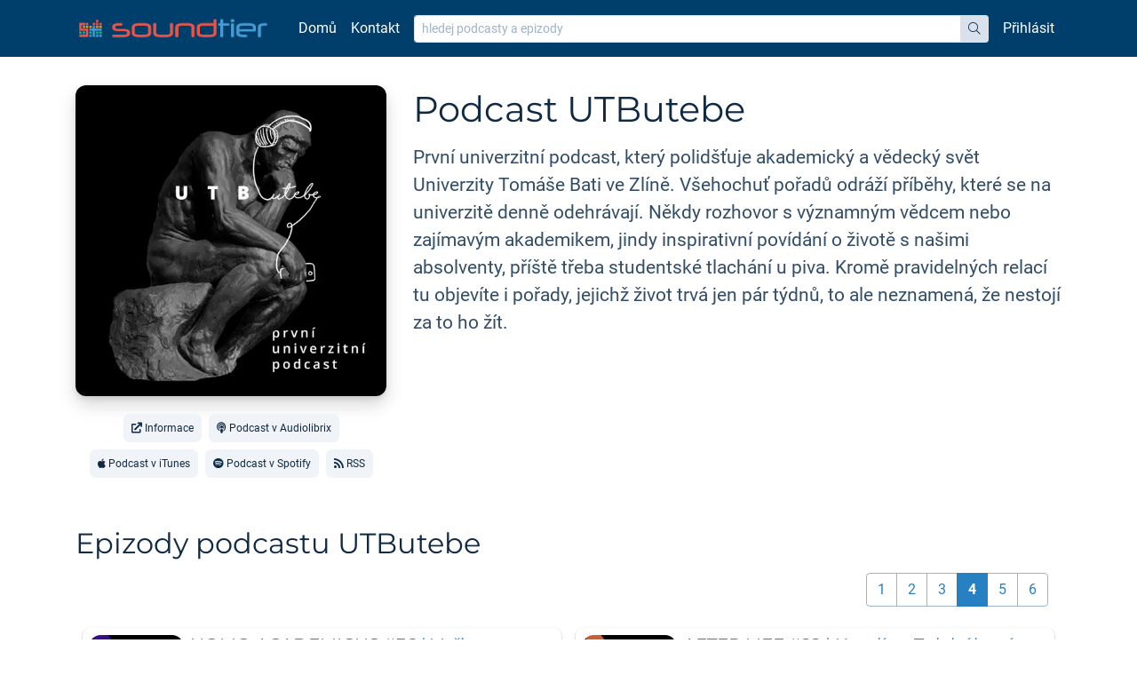

--- FILE ---
content_type: text/html; charset=utf-8
request_url: https://www.soundtier.com/UTB-utebe?utm_source=widget-wide&utm_medium=channel&utm_campaign=UTB-utebe&utm_content=science-wine-12&page=4
body_size: 20453
content:
<!DOCTYPE html>
<html>

<head>
    <meta charset="utf-8">
    <meta http-equiv="X-UA-Compatible" content="IE=edge">
    <meta name="viewport" content="width=device-width, initial-scale=1">
    <title>Podcast UTButebe | Soundtier – Nejlepší podcasty na jednom místě</title>
<meta property="og:title" content="Podcast UTButebe" />
<meta property="og:description" content="První univerzitní podcast, který polidšťuje akademický a vědecký svět Univerzity Tomáše Bati ve Zlíně. Všehochuť pořadů odráží příběhy, které se na univerzitě denně odehrávají. Někdy rozhovor s významným vědcem nebo zajímavým akademikem, jindy inspirativní povídání o životě s našimi absolventy, příště třeba studentské tlachání u piva. Kromě pravidelných relací tu objevíte i pořady, jejichž život trvá jen pár týdnů, to ale neznamená, že nestojí za to ho žít. " />
<meta property="og:type" content="music.album" />
<meta property="og:url" content="https://www.soundtier.com/UTB-utebe" />
<meta property="og:image" content="https://dg8r4j3fqc0r3.cloudfront.net/32/root/2/1500.jpg" />
<meta property="og:image:secure_url" content="https://dg8r4j3fqc0r3.cloudfront.net/default/1500/channel.jpg" />
<link rel="alternate" type="application/rss+xml"
    title="Podcast UTButebe"
    href="https://www.soundtier.com/rss/UTB-utebe.rss" />

    <link rel="stylesheet" href="/css/v14/soundtier.css">
    <link rel="apple-touch-icon-precomposed" sizes="57x57" href="https://www.soundtier.com/apple-touch-icon-57x57.png" />
    <link rel="apple-touch-icon-precomposed" sizes="114x114" href="https://www.soundtier.com/apple-touch-icon-114x114.png" />
    <link rel="apple-touch-icon-precomposed" sizes="72x72" href="https://www.soundtier.com/apple-touch-icon-72x72.png" />
    <link rel="apple-touch-icon-precomposed" sizes="144x144" href="https://www.soundtier.com/apple-touch-icon-144x144.png" />
    <link rel="apple-touch-icon-precomposed" sizes="60x60" href="https://www.soundtier.com/apple-touch-icon-60x60.png" />
    <link rel="apple-touch-icon-precomposed" sizes="120x120" href="https://www.soundtier.com/apple-touch-icon-120x120.png" />
    <link rel="apple-touch-icon-precomposed" sizes="76x76" href="https://www.soundtier.com/apple-touch-icon-76x76.png" />
    <link rel="apple-touch-icon-precomposed" sizes="152x152" href="https://www.soundtier.com/apple-touch-icon-152x152.png" />
    <link rel="icon" type="image/png" href="https://www.soundtier.com/favicon-196x196.png" sizes="196x196" />
    <link rel="icon" type="image/png" href="https://www.soundtier.com/favicon-96x96.png" sizes="96x96" />
    <link rel="icon" type="image/png" href="https://www.soundtier.com/favicon-32x32.png" sizes="32x32" />
    <link rel="icon" type="image/png" href="https://www.soundtier.com/favicon-16x16.png" sizes="16x16" />
    <link rel="icon" type="image/png" href="https://www.soundtier.com/favicon-128.png" sizes="128x128" />
    <meta name="application-name" content="SoundTier"/>
    <meta name="msapplication-TileColor" content="#FFFFFF" />
    <meta name="msapplication-TileImage" content="https://www.soundtier.com/mstile-144x144.png" />
    <meta name="msapplication-square70x70logo" content="https://www.soundtier.com/mstile-70x70.png" />
    <meta name="msapplication-square150x150logo" content="https://www.soundtier.com/mstile-150x150.png" />
    <meta name="msapplication-wide310x150logo" content="https://www.soundtier.com/mstile-310x150.png" />
    <meta name="msapplication-square310x310logo" content="https://www.soundtier.com/mstile-310x310.png" />    <meta name="google-site-verification" content="RPFuDNITsBrLcxs1SVLHm9DtPn6LmsbGHU1XwMgrgWU" />
</head>

<body>
    <div id="top">
        <nav class="navbar navbar-expand-lg navbar-dark bg-blue-900 mb-6">
            <div class="container">
                <a class="navbar-brand mt-n1" href="/">
                    <img class="h-4 h-sm-5" src="/img/soundtier-vertical-logo-h60.png" alt="Soundtier – Nejlepší podcasty na jednom místě" />
                </a>
                <button class="navbar-toggler" type="button" data-toggle="collapse" data-target="#navbarSupportedContent"
                    aria-controls="navbarSupportedContent" aria-expanded="false" aria-label="Přepnout navigaci">
                    <span class="navbar-toggler-icon"></span>
                </button>
        
                <div class="collapse navbar-collapse" id="navbarSupportedContent">
                    <ul class="navbar-nav mr-auto">
                        <li class="nav-item">
                            <a href="/" class="nav-link">Domů</a>
                        </li>
                        <li class="nav-item">
                            <a href="/contact" class="nav-link">Kontakt</a>
                        </li>
                    </ul>
                    <form action='/search' class='flex-grow-1 px-0 px-lg-2 py-2 py-md-0'>
                        <div class='input-group input-group-sm'>
                            <input
                                type='text'
                                class='form-control border-gray-100'
                                name='q'
                                value=''
                                placeholder='hledej podcasty a epizody'
                                aria-label='hledej podcasty a epizody'
                            />
                            <div class='input-group-append'>
                                <button class='btn btn-gray-100' type='submit'>
                                    <i class='fal fa-search' aria-hidden='true'></i>
                                    <span class='sr-only'>hledat</span>
                                </button>
                            </div>
                        </div>
                    </form>
                    <ul class="nav navbar-nav navbar-right">
                        <li class="nav-item">
                            <a class="nav-link" href="/user/login">Přihlásit</a>
                        </li>
                    </ul>
                </div>
            </div>
        
        </nav>        <div class="container">
        </div>        <div class="container">

    <div class="row">
        <div class="col-12 col-md-5 col-lg-4">
            <picture>
                <source srcset="https://dg8r4j3fqc0r3.cloudfront.net/32/root/2/500.avif" type="image/avif">
                <source srcset="https://dg8r4j3fqc0r3.cloudfront.net/32/root/2/500.webp" type="image/webp">
                <img class="img img-fluid rounded-3 shadow-3" src="https://dg8r4j3fqc0r3.cloudfront.net/32/root/2/500.jpg" alt="" loading="lazy">
            </picture>
            <p class="d-flex d-flex-row flex-wrap justify-content-center mt-4">
                <a href="https://podcast.utb.cz/" target="_blank" class="btn btn-sm btn-gray-000 m-1"><i
                        class="fas fa-external-link"></i> <span>Informace</span></a>
                <a href="https://www.audiolibrix.com/cs/Podcast/949/utbutebe" target="_blank" class="btn btn-sm btn-gray-000 m-1"><i
                        class="fas fa-podcast"></i> <span>Podcast v Audiolibrix</span></a>
                <a href="https://podcasts.apple.com/cz/podcast/utbutebe/id1498625424" target="_blank" class="btn btn-sm btn-gray-000 m-1"><i
                        class="fab fa-apple"></i> <span>Podcast v iTunes</span></a>
                <a href="https://open.spotify.com/show/1dNqQuHMd9o1ns1mn8Ut7S" target="_blank" class="btn btn-sm btn-gray-000 m-1"><i
                        class="fab fa-spotify"></i> <span>Podcast v Spotify</span></a>
                <a href="https://www.soundtier.com/rss/UTB-utebe.rss" class="btn btn-sm btn-gray-000 m-1"><i
                        class="fas fa-rss"></i> <span>RSS</span></a>
            </p>
        </div>
        <div class="col-12 col-md-7 col-lg-8">
            <h1 class="mt-4 mt-md-0">Podcast UTButebe</h1>
            <div class="lead text-gray-700"><p>První univerzitní podcast, který polidšťuje akademický a vědecký svět Univerzity Tomáše Bati ve Zlíně. Všehochuť pořadů odráží příběhy, které se na univerzitě denně odehrávají. Někdy rozhovor s významným vědcem nebo zajímavým akademikem, jindy inspirativní povídání o životě s našimi absolventy, příště třeba studentské tlachání u piva. Kromě pravidelných relací tu objevíte i pořady, jejichž život trvá jen pár týdnů, to ale neznamená, že nestojí za to ho žít.</p>
</div>
        </div>
    </div>


    <h2>Epizody podcastu UTButebe</h2>

        <nav class="container my-2">
            <ul class="d-flex flex-row justify-content-end list-unstyled">
                        <li class="page-item">
                            <a class="page-link "  href="https://soundtier.com/UTB-utebe?utm_source&#x3D;widget-wide&amp;utm_medium&#x3D;channel&amp;utm_campaign&#x3D;UTB-utebe&amp;utm_content&#x3D;science-wine-12">1</a>
                        </li>
                        <li class="page-item">
                            <a class="page-link "  href="https://soundtier.com/UTB-utebe?utm_source&#x3D;widget-wide&amp;utm_medium&#x3D;channel&amp;utm_campaign&#x3D;UTB-utebe&amp;utm_content&#x3D;science-wine-12&amp;page&#x3D;2">2</a>
                        </li>
                        <li class="page-item">
                            <a class="page-link "  href="https://soundtier.com/UTB-utebe?utm_source&#x3D;widget-wide&amp;utm_medium&#x3D;channel&amp;utm_campaign&#x3D;UTB-utebe&amp;utm_content&#x3D;science-wine-12&amp;page&#x3D;3">3</a>
                        </li>
                        <li class="page-item active">
                            <strong class="page-link ">4</strong>
                        </li>
                        <li class="page-item">
                            <a class="page-link "  href="https://soundtier.com/UTB-utebe?utm_source&#x3D;widget-wide&amp;utm_medium&#x3D;channel&amp;utm_campaign&#x3D;UTB-utebe&amp;utm_content&#x3D;science-wine-12&amp;page&#x3D;5">5</a>
                        </li>
                        <li class="page-item">
                            <a class="page-link "  href="https://soundtier.com/UTB-utebe?utm_source&#x3D;widget-wide&amp;utm_medium&#x3D;channel&amp;utm_campaign&#x3D;UTB-utebe&amp;utm_content&#x3D;science-wine-12&amp;page&#x3D;6">6</a>
                        </li>
            </ul>
        </nav>

    <div class="d-flex flex-wrap">
        <div class="w-100 w-lg-50 my-2">
            <div class="shadow-1 rounded-2 d-flex flex-row p-2 mx-2 h-100 track">
                <div class="w-20 flex-shrink-0">
                    <a href="/UTB-utebe/homo-academicus-36">
                        <picture>
                            <source srcset="https://dg8r4j3fqc0r3.cloudfront.net/32/5759/2/500.avif" type="image/avif">
                            <source srcset="https://dg8r4j3fqc0r3.cloudfront.net/32/5759/2/500.webp" type="image/webp">
                            <img class="img img-fluid rounded-3" src="https://dg8r4j3fqc0r3.cloudfront.net/32/5759/2/500.jpg" alt="HOMO ACADEMICUS #36 | Vařit na našem sporáku je jak řídit Teslu" loading="lazy">
                        </picture>
                    </a>
                    <div class="d-flex flex-column text-gray-500 text-center pt-1">
                        <span class="fs-2">27.2.2023</span>
                    </div>                </div>
                <div class="flex-grow-1 px-2 d-flex flex-column">
                    <div class="flex-grow-1">
                        <h2 class="h5 mt-0 lh-2">
                            <a href="/UTB-utebe/homo-academicus-36">HOMO ACADEMICUS #36 | Vařit na našem sporáku je jak řídit Teslu</a>
                        </h2>
                    </div>
                    <div>
                        <div class="w-100 h-8 wave-container" data-audio-wave="0.05,0.13,0.72,1,0.61,0.74,0.09,0.11,0.14,0.54,0.08,0.03,0.04,0.12,0.1,0.18,0.06,0.05,0.1,0.14,0.44,0.05,0.04,0.12,0.16,0.03,0.02,0.04,0.07,0.22,0.15,0.12,0.09,0.02,0.15,0.08,0.02,0.35,0.35,0.06,0.06,0.15,0.16,0.14,0.12,0.03,0.06,0.05,0.16,0.44,0.33,0.08,0.06,0.13,0.04,0.06,0.02,0.09,0.04,0.14,0.06,0.16,0.24,0.43,0.11,0.06,0.07,0.03,0.06,0.07,0.08,0.07,0.02,0.1,0.03,0.1,0.08,0.05,0.04,0.06,0.08,0.07,0.09,0.12,0.07,0.05,0.06,0.09,0.07,0.02,0.49,0.26,0.12,0.08,0.08,0.09,0.13,0.06,0.26,0.02,0.03,0.02,0.05,0.12,0.08,0.05,0.05,0.12,0.1,0.18,0.11,0.13,0.08,0.08,0.46,0.34,0.1,0.07,0.05,0.08,0.09,0.18,0.08,0.11,0.15,0.36,0.19,0.06,0.82,0.1,0.11,0.04,0.09,0.07,0.3,0.12,0.04,0.07,0.16,0.05,0.03,0.06,0.12,0.12,0.1,0.16,0.63,0.53,0.28,0.08,0.07,0.07,0.06,0.22,0.23,0.23,0.12,0.24,0.1,0.19,0.16,0.12,0.03,0.03,0.16,0.04,0.22,0.09,0.07,0.04,0.11,0.07,0.06,0.03,0.19,0.12,0.15,0.16,0.29,0.3,0.37,0.54,0.16,0.05,0.07,0.05,0.2,0.21,0.04,0.07,0.17,0.07,0.02,0.08,0.15,0.12,0.13,0.03,0.11,0.11,0.05,0.08,0.15,0.13,0.04,0.15,0.07,0.09,0.05,0.04,0.15,0.05,0.07,0.11,0.09,0.17,0.11,0.02,0.09,0.1,0.06,0.04,0.05,0.12,0.41,0.06,0.05,0.1,0.12,0.09,0.06,0.04,0.06,0.06,0.06,0.03,0.15,0.22,0.1,0.07,0.15,0.08,0.21,0.16,0.37,0.28,0.16,0.06,0.02,0.05">
                            <svg viewbox="0 0 100 30" class="waveform-container d-block h-8 w-100" preserveaspectratio="none"
                                xmlns="http://www.w3.org/2000/svg">
                                <rect class="waveform-wave" x="0" y="0" height="30" width="0" clip-path="url(#waveform-mask-5759)" />
                                <rect class="waveform-buffer" x="0" y="0" height="30" width="0"
                                    clip-path="url(#waveform-mask-5759)" />
                                <rect class="waveform-progress" x="0" y="0" height="30" width="0"
                                    clip-path="url(#waveform-mask-5759)" />
                            </svg>
                            <svg height="0" width="0" xmlns="http://www.w3.org/2000/svg">
                                <defs>
                                    <clippath id="waveform-mask-5759" class="waveform-mask"></clippath>
                                </defs>
                            </svg>
                        </div>
                        <div class="d-flex flex-row justify-content-between mb-2">
                            <span class="track-position font-mono fs-2 text-gray-300">0:00</span>
                            <span class="track-duration font-mono fs-2 text-gray-300">23:27</span>
                        </div>                        <div class="track-buttons d-flex flex-row flex-wrap">
                            <a href="/UTB-utebe/homo-academicus-36/homo-academicus-36.mp3"
                                class="mr-1 mb-1 ml-0 btn btn-primary btn-xs btn-play" data-channel="UTButebe"
                                data-track="HOMO ACADEMICUS #36 | Vařit na našem sporáku je jak řídit Teslu" data-source="Site" data-message-play="Přehraj"
                                data-message-stop-loading="Zastav"
                                data-message-stop-seeking="Zastav" data-message-pause="Pozastav"
                                data-message-resume="Pokračuj"><i class="fal fa-play"></i> <span
                                    class="hidden-xs">Přehraj</span></a>
                            <button data-like-url="/UTB-utebe/homo-academicus-36/like"
                                class="mr-1 mb-1 ml-0 btn btn-gray-000 btn-xs btn-like"><i
                                    class="fal fa-heart"></i> <span
                                    class="hidden-xs">Líbí se</span></button>
                            <button data-embed-square-url="https://www.soundtier.com/UTB-utebe/homo-academicus-36/embed"
                                data-embed-wide-url="https://www.soundtier.com/UTB-utebe/homo-academicus-36/embed-wide"
                                class="mr-1 mb-1 ml-0 btn btn-gray-000 btn-xs" data-toggle="modal"
                                data-target="#embed-modal"><i class="fal fa-share"></i> <span
                                    class="hidden-xs">Vložit</span></button>
                            <a href="/UTB-utebe/homo-academicus-36/download/homo-academicus-36.mp3"
                                class="mr-1 mb-1 ml-0 btn btn-gray-000 btn-xs"><i class="fal fa-download"></i> <span
                                    class="hidden-xs hidden-lg">Stáhnout</span></a>
                            <a href="https://podcast.utb.cz/porady/homo-academicus/" target="_blank" class="mr-1 mb-1 ml-0 btn btn-gray-000 btn-xs"><i
                                    class="fa fa-external-link"></i> <span class="hidden-xs hidden-lg">Informace</span></a>
                        </div>                    </div>
                </div>
            </div>
        </div>

        <div class="w-100 w-lg-50 my-2">
            <div class="shadow-1 rounded-2 d-flex flex-row p-2 mx-2 h-100 track">
                <div class="w-20 flex-shrink-0">
                    <a href="/UTB-utebe/after-life-22">
                        <picture>
                            <source srcset="https://dg8r4j3fqc0r3.cloudfront.net/32/5741/2/500.avif" type="image/avif">
                            <source srcset="https://dg8r4j3fqc0r3.cloudfront.net/32/5741/2/500.webp" type="image/webp">
                            <img class="img img-fluid rounded-3" src="https://dg8r4j3fqc0r3.cloudfront.net/32/5741/2/500.jpg" alt="AFTER LIFE #22 | Karolína Zalabáková v rozhovoru s Radomilou Soukalovou (ÚMK)" loading="lazy">
                        </picture>
                    </a>
                    <div class="d-flex flex-column text-gray-500 text-center pt-1">
                        <span class="fs-2">20.2.2023</span>
                    </div>                </div>
                <div class="flex-grow-1 px-2 d-flex flex-column">
                    <div class="flex-grow-1">
                        <h2 class="h5 mt-0 lh-2">
                            <a href="/UTB-utebe/after-life-22">AFTER LIFE #22 | Karolína Zalabáková v rozhovoru s Radomilou Soukalovou (ÚMK)</a>
                        </h2>
                    </div>
                    <div>
                        <div class="w-100 h-8 wave-container" data-audio-wave="0.03,0.02,0.04,0.09,0.06,0.07,0.06,0.18,0.12,0.11,0.04,0.06,0.07,0.14,0.24,0.1,0.15,0.09,0.06,0.24,0.06,0.41,0.21,0.13,0.25,0.22,0.21,0.23,0.33,0.16,0.09,0.14,0.53,0.28,0.16,0.16,0.47,0.32,0.26,0.4,0.25,0.3,0.23,0.09,0.28,0.39,0.39,0.06,0.09,0.06,0.19,0.26,0.24,0.37,0.37,0.47,0.42,0.18,0.19,0.18,0.1,0.17,0.5,0.53,0.43,0.31,0.39,0.33,0.04,0.11,0.03,0.06,0.05,0.09,0.41,0.39,0.37,0.07,0.05,0.13,0.13,0.07,0.03,0.04,0.12,0.11,0.41,0.2,0.35,0.42,0.3,1,0.4,0.55,0.58,0.39,0.42,0.35,0.29,0.39,0.28,0.64,0.85,0.16,0.43,0.27,0.04,0.02,0.12,0.08,0.08,0.08,0.44,0.52,0.49,0.25,0.55,0.42,0.31,0.63,0.24,0.49,0.39,0.26,0.53,0.41,0.46,0.27,0.19,0.25,0.06,0.23,0.23,0.05,0.06,0.24,0.42,0.4,0.38,0.67,0.63,0.38,0.43,0.39,0.52,0.79,0.72,0.55,0.29,0.15,0.24,0.52,0.22,0.14,0.14,0.52,0.02,0.24,0.3,0.33,0.69,0.56,0.1,0.46,0.38,0.68,0.78,0.71,0.21,0.05,0.12,0.04,0.02,0.13,0.22,0.83,0.35,0.4,0.27,0.73,0.67,0.94,0.17,0.56,0.6,0.67,0.25,0.1,0.15,0.21,0.1,0.17,0.2,0.04,0.03,0.23,0.12,0.3,0.08,0.52,0.37,0.88,0.67,0.74,0.24,0.24,0.59,0.42,0.66,0.36,0.35,0.39,0.57,0.25,0.29,0.32,0.61,0.13,0.15,0.08,0.02,0.18,0.08,0.59,0.26,0.56,0.52,0.52,0.48,0.67,0.38,0.16,0.17,0.25,0.06,0.16,0.06,0.03,0.11,0.14,0.16,0.08,0.03,0.09,0.17,0.08,0.18,0.07,0.09,0.08">
                            <svg viewbox="0 0 100 30" class="waveform-container d-block h-8 w-100" preserveaspectratio="none"
                                xmlns="http://www.w3.org/2000/svg">
                                <rect class="waveform-wave" x="0" y="0" height="30" width="0" clip-path="url(#waveform-mask-5741)" />
                                <rect class="waveform-buffer" x="0" y="0" height="30" width="0"
                                    clip-path="url(#waveform-mask-5741)" />
                                <rect class="waveform-progress" x="0" y="0" height="30" width="0"
                                    clip-path="url(#waveform-mask-5741)" />
                            </svg>
                            <svg height="0" width="0" xmlns="http://www.w3.org/2000/svg">
                                <defs>
                                    <clippath id="waveform-mask-5741" class="waveform-mask"></clippath>
                                </defs>
                            </svg>
                        </div>
                        <div class="d-flex flex-row justify-content-between mb-2">
                            <span class="track-position font-mono fs-2 text-gray-300">0:00</span>
                            <span class="track-duration font-mono fs-2 text-gray-300">11:32</span>
                        </div>                        <div class="track-buttons d-flex flex-row flex-wrap">
                            <a href="/UTB-utebe/after-life-22/after-life-22.mp3"
                                class="mr-1 mb-1 ml-0 btn btn-primary btn-xs btn-play" data-channel="UTButebe"
                                data-track="AFTER LIFE #22 | Karolína Zalabáková v rozhovoru s Radomilou Soukalovou (ÚMK)" data-source="Site" data-message-play="Přehraj"
                                data-message-stop-loading="Zastav"
                                data-message-stop-seeking="Zastav" data-message-pause="Pozastav"
                                data-message-resume="Pokračuj"><i class="fal fa-play"></i> <span
                                    class="hidden-xs">Přehraj</span></a>
                            <button data-like-url="/UTB-utebe/after-life-22/like"
                                class="mr-1 mb-1 ml-0 btn btn-gray-000 btn-xs btn-like"><i
                                    class="fal fa-heart"></i> <span
                                    class="hidden-xs">Líbí se</span></button>
                            <button data-embed-square-url="https://www.soundtier.com/UTB-utebe/after-life-22/embed"
                                data-embed-wide-url="https://www.soundtier.com/UTB-utebe/after-life-22/embed-wide"
                                class="mr-1 mb-1 ml-0 btn btn-gray-000 btn-xs" data-toggle="modal"
                                data-target="#embed-modal"><i class="fal fa-share"></i> <span
                                    class="hidden-xs">Vložit</span></button>
                            <a href="https://podcast.utb.cz/porady/after-life/" target="_blank" class="mr-1 mb-1 ml-0 btn btn-gray-000 btn-xs"><i
                                    class="fa fa-external-link"></i> <span class="hidden-xs hidden-lg">Informace</span></a>
                        </div>                    </div>
                </div>
            </div>
        </div>

        <div class="w-100 w-lg-50 my-2">
            <div class="shadow-1 rounded-2 d-flex flex-row p-2 mx-2 h-100 track">
                <div class="w-20 flex-shrink-0">
                    <a href="/UTB-utebe/homo-academicus-35">
                        <picture>
                            <source srcset="https://dg8r4j3fqc0r3.cloudfront.net/32/5733/2/500.avif" type="image/avif">
                            <source srcset="https://dg8r4j3fqc0r3.cloudfront.net/32/5733/2/500.webp" type="image/webp">
                            <img class="img img-fluid rounded-3" src="https://dg8r4j3fqc0r3.cloudfront.net/32/5733/2/500.jpg" alt="HOMO ACADEMICUS #35 | Medvěd mi vyskočil na klín a chtěl, ať ho nakrmím" loading="lazy">
                        </picture>
                    </a>
                    <div class="d-flex flex-column text-gray-500 text-center pt-1">
                        <span class="fs-2">16.2.2023</span>
                    </div>                </div>
                <div class="flex-grow-1 px-2 d-flex flex-column">
                    <div class="flex-grow-1">
                        <h2 class="h5 mt-0 lh-2">
                            <a href="/UTB-utebe/homo-academicus-35">HOMO ACADEMICUS #35 | Medvěd mi vyskočil na klín a chtěl, ať ho nakrmím</a>
                        </h2>
                    </div>
                    <div>
                        <div class="w-100 h-8 wave-container" data-audio-wave="0.06,0.1,0.55,0.8,0.55,0.73,0.37,0.04,0.09,0.48,0.9,0.59,0.52,0.65,0.26,0.66,0.47,0.59,0.28,0.05,0.24,0.69,0.04,0.93,0.51,0.32,0.23,0.22,0.3,0.54,0.43,0.46,0.09,0.23,0.04,0.14,0.06,0.1,0.6,0.59,0.75,0.35,0.36,0.32,0.13,0.56,0.63,0.11,0.16,0.74,0.4,0.61,0.35,0.46,0.59,0.58,0.16,0.27,0.84,0.32,0.65,0.97,0.29,0.46,0.85,0.54,0.54,0.44,0.24,0.21,0.39,0.59,0.28,0.33,0.49,0.18,0.46,0.03,0.13,0.15,0.51,0.19,0.04,0.42,0.17,0.1,0.23,0.1,0.43,0.06,0.18,0.58,0.47,0.63,0.42,0.36,0.36,0.05,0.35,0.39,0.19,0.84,0.28,0.34,0.15,0.32,0.45,0.38,0.23,0.39,0.07,0.24,0.37,0.36,0.43,0.36,0.56,0.39,0.11,0.29,0.48,0.61,0.32,0.25,0.13,0.33,0.03,0.21,0.51,0.22,0.37,0.57,0.16,0.2,0.33,0.11,0.39,0.51,0.39,0.22,0.42,0.36,0.54,0.67,0.54,0.05,0.35,0.42,0.24,0.27,0.46,0.62,0.42,0.17,0.17,0.17,0.41,0.11,0.38,0.4,0.3,0.26,0.16,0.21,0.14,0.13,0.25,0.15,0.31,0.51,0.41,0.2,0.21,0.45,0.19,0.29,0.63,0.47,0.42,0.61,0.26,0.19,0.33,0.69,0.61,0.45,0.34,0.29,0.16,0.15,0.45,0.32,0.51,1,0.89,0.23,0.18,0.4,0.32,0.39,0.31,0.18,0.41,0.14,0.05,0.28,0.11,0.2,0.27,0.4,0.32,0.15,0.26,0.26,0.18,0.67,0.58,0.54,0.25,0.29,0.24,0.41,0.45,0.6,0.3,0.46,0.23,0.19,0.35,0.55,0.5,0.51,0.37,0.58,0.89,0.67,0.44,0.28,0.69,0.34,0.56,0.42,0.44,0.56,0.67,0.36,0.1,0.03,0.06,0.06">
                            <svg viewbox="0 0 100 30" class="waveform-container d-block h-8 w-100" preserveaspectratio="none"
                                xmlns="http://www.w3.org/2000/svg">
                                <rect class="waveform-wave" x="0" y="0" height="30" width="0" clip-path="url(#waveform-mask-5733)" />
                                <rect class="waveform-buffer" x="0" y="0" height="30" width="0"
                                    clip-path="url(#waveform-mask-5733)" />
                                <rect class="waveform-progress" x="0" y="0" height="30" width="0"
                                    clip-path="url(#waveform-mask-5733)" />
                            </svg>
                            <svg height="0" width="0" xmlns="http://www.w3.org/2000/svg">
                                <defs>
                                    <clippath id="waveform-mask-5733" class="waveform-mask"></clippath>
                                </defs>
                            </svg>
                        </div>
                        <div class="d-flex flex-row justify-content-between mb-2">
                            <span class="track-position font-mono fs-2 text-gray-300">0:00</span>
                            <span class="track-duration font-mono fs-2 text-gray-300">19:56</span>
                        </div>                        <div class="track-buttons d-flex flex-row flex-wrap">
                            <a href="/UTB-utebe/homo-academicus-35/homo-academicus-35.mp3"
                                class="mr-1 mb-1 ml-0 btn btn-primary btn-xs btn-play" data-channel="UTButebe"
                                data-track="HOMO ACADEMICUS #35 | Medvěd mi vyskočil na klín a chtěl, ať ho nakrmím" data-source="Site" data-message-play="Přehraj"
                                data-message-stop-loading="Zastav"
                                data-message-stop-seeking="Zastav" data-message-pause="Pozastav"
                                data-message-resume="Pokračuj"><i class="fal fa-play"></i> <span
                                    class="hidden-xs">Přehraj</span></a>
                            <button data-like-url="/UTB-utebe/homo-academicus-35/like"
                                class="mr-1 mb-1 ml-0 btn btn-gray-000 btn-xs btn-like"><i
                                    class="fal fa-heart"></i> <span
                                    class="hidden-xs">Líbí se</span></button>
                            <button data-embed-square-url="https://www.soundtier.com/UTB-utebe/homo-academicus-35/embed"
                                data-embed-wide-url="https://www.soundtier.com/UTB-utebe/homo-academicus-35/embed-wide"
                                class="mr-1 mb-1 ml-0 btn btn-gray-000 btn-xs" data-toggle="modal"
                                data-target="#embed-modal"><i class="fal fa-share"></i> <span
                                    class="hidden-xs">Vložit</span></button>
                            <a href="/UTB-utebe/homo-academicus-35/download/homo-academicus-35.mp3"
                                class="mr-1 mb-1 ml-0 btn btn-gray-000 btn-xs"><i class="fal fa-download"></i> <span
                                    class="hidden-xs hidden-lg">Stáhnout</span></a>
                            <a href="https://podcast.utb.cz/porady/homo-academicus/" target="_blank" class="mr-1 mb-1 ml-0 btn btn-gray-000 btn-xs"><i
                                    class="fa fa-external-link"></i> <span class="hidden-xs hidden-lg">Informace</span></a>
                        </div>                    </div>
                </div>
            </div>
        </div>

        <div class="w-100 w-lg-50 my-2">
            <div class="shadow-1 rounded-2 d-flex flex-row p-2 mx-2 h-100 track">
                <div class="w-20 flex-shrink-0">
                    <a href="/UTB-utebe/after-life-21">
                        <picture>
                            <source srcset="https://dg8r4j3fqc0r3.cloudfront.net/32/5726/2/500.avif" type="image/avif">
                            <source srcset="https://dg8r4j3fqc0r3.cloudfront.net/32/5726/2/500.webp" type="image/webp">
                            <img class="img img-fluid rounded-3" src="https://dg8r4j3fqc0r3.cloudfront.net/32/5726/2/500.jpg" alt="AFTER LIFE #21 | Veronika Stodůlková v rozhovoru s Blandínou Šramovou (ÚMK)" loading="lazy">
                        </picture>
                    </a>
                    <div class="d-flex flex-column text-gray-500 text-center pt-1">
                        <span class="fs-2">14.2.2023</span>
                    </div>                </div>
                <div class="flex-grow-1 px-2 d-flex flex-column">
                    <div class="flex-grow-1">
                        <h2 class="h5 mt-0 lh-2">
                            <a href="/UTB-utebe/after-life-21">AFTER LIFE #21 | Veronika Stodůlková v rozhovoru s Blandínou Šramovou (ÚMK)</a>
                        </h2>
                    </div>
                    <div>
                        <div class="w-100 h-8 wave-container" data-audio-wave="0.02,0.04,0.04,0.07,0.03,0.08,0.07,0.04,0.07,0.2,0.25,0.34,0.44,0.2,0.33,0.11,0.12,0.36,0.34,0.09,0.02,0.12,0.07,0.51,0.18,0.53,0.44,0.27,1,0.55,0.21,0.17,0.1,0.07,0.27,0.31,0.13,0.09,0.21,0.24,0.26,0.24,0.25,0.19,0.09,0.07,0.45,0.32,0.14,0.41,0.08,0.2,0.41,0.19,0.18,0.27,0.21,0.26,0.13,0.16,0.09,0.08,0.03,0.22,0.34,0.45,0.49,0.39,0.35,0.4,0.17,0.47,0.43,0.57,0.56,0.4,0.58,0.09,0.2,0.25,0.08,0.61,0.36,0.19,0.26,0.35,0.49,0.16,0.09,0.17,0.06,0.21,0.5,0.4,0.19,0.14,0.07,0.27,0.16,0.13,0.14,0.21,0.19,0.19,0.2,0.12,0.21,0.16,0.16,0.11,0.35,0.29,0.25,0.13,0.24,0.12,0.15,0.26,0.02,0.19,0.08,0.13,0.08,0.07,0.09,0.03,0.13,0.11,0.12,0.32,0.28,0.12,0.12,0.04,0.16,0.09,0.12,0.2,0.05,0.08,0.16,0.21,0.09,0.16,0.14,0.17,0.42,0.03,0.03,0.2,0.13,0.18,0.11,0.12,0.12,0.11,0.12,0.22,0.13,0.09,0.33,0.15,0.17,0.2,0.27,0.55,0.43,0.27,0.3,0.38,0.35,0.07,0.07,0.11,0.07,0.11,0.07,0.17,0.06,0.13,0.13,0.19,0.3,0.23,0.29,0.15,0.27,0.14,0.09,0.09,0.16,0.02,0.17,0.23,0.07,0.1,0.41,0.22,0.13,0.11,0.06,0.19,0.37,0.15,0.13,0.07,0.12,0.19,0.06,0.19,0.02,0.03,0.25,0.03,0.05,0.03,0.14,0.11,0.13,0.08,0.11,0.13,0.09,0.12,0.1,0.2,0.17,0.14,0.27,0.32,0.2,0.06,0.13,0.11,0.04,0.29,0.16,0.29,0.12,0.08,0.13,0.19,0.13,0.16,0.25,0.12,0.18,0.13,0.09,0.06">
                            <svg viewbox="0 0 100 30" class="waveform-container d-block h-8 w-100" preserveaspectratio="none"
                                xmlns="http://www.w3.org/2000/svg">
                                <rect class="waveform-wave" x="0" y="0" height="30" width="0" clip-path="url(#waveform-mask-5726)" />
                                <rect class="waveform-buffer" x="0" y="0" height="30" width="0"
                                    clip-path="url(#waveform-mask-5726)" />
                                <rect class="waveform-progress" x="0" y="0" height="30" width="0"
                                    clip-path="url(#waveform-mask-5726)" />
                            </svg>
                            <svg height="0" width="0" xmlns="http://www.w3.org/2000/svg">
                                <defs>
                                    <clippath id="waveform-mask-5726" class="waveform-mask"></clippath>
                                </defs>
                            </svg>
                        </div>
                        <div class="d-flex flex-row justify-content-between mb-2">
                            <span class="track-position font-mono fs-2 text-gray-300">0:00</span>
                            <span class="track-duration font-mono fs-2 text-gray-300">20:05</span>
                        </div>                        <div class="track-buttons d-flex flex-row flex-wrap">
                            <a href="/UTB-utebe/after-life-21/after-life-21.mp3"
                                class="mr-1 mb-1 ml-0 btn btn-primary btn-xs btn-play" data-channel="UTButebe"
                                data-track="AFTER LIFE #21 | Veronika Stodůlková v rozhovoru s Blandínou Šramovou (ÚMK)" data-source="Site" data-message-play="Přehraj"
                                data-message-stop-loading="Zastav"
                                data-message-stop-seeking="Zastav" data-message-pause="Pozastav"
                                data-message-resume="Pokračuj"><i class="fal fa-play"></i> <span
                                    class="hidden-xs">Přehraj</span></a>
                            <button data-like-url="/UTB-utebe/after-life-21/like"
                                class="mr-1 mb-1 ml-0 btn btn-gray-000 btn-xs btn-like"><i
                                    class="fal fa-heart"></i> <span
                                    class="hidden-xs">Líbí se</span></button>
                            <button data-embed-square-url="https://www.soundtier.com/UTB-utebe/after-life-21/embed"
                                data-embed-wide-url="https://www.soundtier.com/UTB-utebe/after-life-21/embed-wide"
                                class="mr-1 mb-1 ml-0 btn btn-gray-000 btn-xs" data-toggle="modal"
                                data-target="#embed-modal"><i class="fal fa-share"></i> <span
                                    class="hidden-xs">Vložit</span></button>
                            <a href="/UTB-utebe/after-life-21/download/after-life-21.mp3"
                                class="mr-1 mb-1 ml-0 btn btn-gray-000 btn-xs"><i class="fal fa-download"></i> <span
                                    class="hidden-xs hidden-lg">Stáhnout</span></a>
                            <a href="https://podcast.utb.cz/porady/after-life/" target="_blank" class="mr-1 mb-1 ml-0 btn btn-gray-000 btn-xs"><i
                                    class="fa fa-external-link"></i> <span class="hidden-xs hidden-lg">Informace</span></a>
                        </div>                    </div>
                </div>
            </div>
        </div>

        <div class="w-100 w-lg-50 my-2">
            <div class="shadow-1 rounded-2 d-flex flex-row p-2 mx-2 h-100 track">
                <div class="w-20 flex-shrink-0">
                    <a href="/UTB-utebe/humans-of-ft-10">
                        <picture>
                            <source srcset="https://dg8r4j3fqc0r3.cloudfront.net/32/5716/2/500.avif" type="image/avif">
                            <source srcset="https://dg8r4j3fqc0r3.cloudfront.net/32/5716/2/500.webp" type="image/webp">
                            <img class="img img-fluid rounded-3" src="https://dg8r4j3fqc0r3.cloudfront.net/32/5716/2/500.jpg" alt="HUMANS OF FT #10 | Marek Vašek: Chtěl jsem na FTéčko, protože miluju Zlín" loading="lazy">
                        </picture>
                    </a>
                    <div class="d-flex flex-column text-gray-500 text-center pt-1">
                        <span class="fs-2">9.2.2023</span>
                    </div>                </div>
                <div class="flex-grow-1 px-2 d-flex flex-column">
                    <div class="flex-grow-1">
                        <h2 class="h5 mt-0 lh-2">
                            <a href="/UTB-utebe/humans-of-ft-10">HUMANS OF FT #10 | Marek Vašek: Chtěl jsem na FTéčko, protože miluju Zlín</a>
                        </h2>
                    </div>
                    <div>
                        <div class="w-100 h-8 wave-container" data-audio-wave="0.1,0.07,0.59,0.54,0.61,0.25,0.7,0.72,0.64,0.82,0.89,0.79,0.54,0.3,0.41,0.17,0.03,0.06,0.03,0.34,0.36,0.06,0.67,0.81,0.6,0.24,0.16,0.57,0.28,0.23,0.13,0.14,0.55,0.65,0.77,0.45,0.59,0.51,0.41,0.19,0.47,0.02,0.37,1,0.64,0.78,0.61,0.52,0.59,0.68,0.46,0.31,0.08,0.37,0.29,0.47,0.51,0.44,0.4,0.68,0.73,0.78,0.7,0.16,0.53,0.76,0.16,0.27,0.25,0.26,0.47,0.75,0.42,0.73,0.61,0.63,0.36,0.23,0.78,0.75,0.4,0.06,0.43,0.41,0.28,0.45,0.54,0.4,0.17,0.49,0.5,0.61,0.46,0.35,0.28,0.38,0.45,0.32,0.28,0.37,0.34,0.17,0.43,0.45,0.21,0.62,0.64,0.83,0.35,0.76,0.62,0.54,0.41,0.3,0.47,0.26,0.35,0.25,0.32,0.35,0.13,0.59,0.34,0.09,0.62,0.4,0.62,0.22,0.22,0.44,0.41,0.45,0.51,0.4,0.4,0.06,0.26,0.61,0.06,0.31,0.35,0.73,0.39,0.61,0.28,0.32,0.52,0.58,0.36,0.28,0.13,0.08,0.45,0.5,0.38,0.63,0.7,0.57,0.13,0.37,0.55,0.12,0.04,0.51,0.36,0.38,0.31,0.05,0.18,0.34,0.12,0.21,0.52,0.42,0.4,0.47,0.18,0.32,0.1,0.47,0.36,0.31,0.24,0.32,0.54,0.4,0.27,0.38,0.03,0.56,0.24,0.29,0.28,0.34,0.54,0.34,0.55,0.14,0.18,0.14,0.29,0.25,0.24,0.71,0.43,0.26,0.38,0.38,0.43,0.33,0.38,0.26,0.32,0.61,0.09,0.39,0.19,0.51,0.14,0.45,0.26,0.3,0.49,0.23,0.59,0.37,0.21,0.29,0.26,0.19,0.36,0.28,0.19,0.31,0.45,0.37,0.52,0.53,0.09,0.38,0.48,0.64,0.39,0.17,0.23,0.42,0.31,0.11,0.2,0.03">
                            <svg viewbox="0 0 100 30" class="waveform-container d-block h-8 w-100" preserveaspectratio="none"
                                xmlns="http://www.w3.org/2000/svg">
                                <rect class="waveform-wave" x="0" y="0" height="30" width="0" clip-path="url(#waveform-mask-5716)" />
                                <rect class="waveform-buffer" x="0" y="0" height="30" width="0"
                                    clip-path="url(#waveform-mask-5716)" />
                                <rect class="waveform-progress" x="0" y="0" height="30" width="0"
                                    clip-path="url(#waveform-mask-5716)" />
                            </svg>
                            <svg height="0" width="0" xmlns="http://www.w3.org/2000/svg">
                                <defs>
                                    <clippath id="waveform-mask-5716" class="waveform-mask"></clippath>
                                </defs>
                            </svg>
                        </div>
                        <div class="d-flex flex-row justify-content-between mb-2">
                            <span class="track-position font-mono fs-2 text-gray-300">0:00</span>
                            <span class="track-duration font-mono fs-2 text-gray-300">19:02</span>
                        </div>                        <div class="track-buttons d-flex flex-row flex-wrap">
                            <a href="/UTB-utebe/humans-of-ft-10/humans-of-ft-10.mp3"
                                class="mr-1 mb-1 ml-0 btn btn-primary btn-xs btn-play" data-channel="UTButebe"
                                data-track="HUMANS OF FT #10 | Marek Vašek: Chtěl jsem na FTéčko, protože miluju Zlín" data-source="Site" data-message-play="Přehraj"
                                data-message-stop-loading="Zastav"
                                data-message-stop-seeking="Zastav" data-message-pause="Pozastav"
                                data-message-resume="Pokračuj"><i class="fal fa-play"></i> <span
                                    class="hidden-xs">Přehraj</span></a>
                            <button data-like-url="/UTB-utebe/humans-of-ft-10/like"
                                class="mr-1 mb-1 ml-0 btn btn-gray-000 btn-xs btn-like"><i
                                    class="fal fa-heart"></i> <span
                                    class="hidden-xs">Líbí se</span></button>
                            <button data-embed-square-url="https://www.soundtier.com/UTB-utebe/humans-of-ft-10/embed"
                                data-embed-wide-url="https://www.soundtier.com/UTB-utebe/humans-of-ft-10/embed-wide"
                                class="mr-1 mb-1 ml-0 btn btn-gray-000 btn-xs" data-toggle="modal"
                                data-target="#embed-modal"><i class="fal fa-share"></i> <span
                                    class="hidden-xs">Vložit</span></button>
                            <a href="/UTB-utebe/humans-of-ft-10/download/humans-of-ft-10.mp3"
                                class="mr-1 mb-1 ml-0 btn btn-gray-000 btn-xs"><i class="fal fa-download"></i> <span
                                    class="hidden-xs hidden-lg">Stáhnout</span></a>
                            <a href="https://podcast.utb.cz/porady/humans-of-ft/" target="_blank" class="mr-1 mb-1 ml-0 btn btn-gray-000 btn-xs"><i
                                    class="fa fa-external-link"></i> <span class="hidden-xs hidden-lg">Informace</span></a>
                        </div>                    </div>
                </div>
            </div>
        </div>

        <div class="w-100 w-lg-50 my-2">
            <div class="shadow-1 rounded-2 d-flex flex-row p-2 mx-2 h-100 track">
                <div class="w-20 flex-shrink-0">
                    <a href="/UTB-utebe/after-life-20">
                        <picture>
                            <source srcset="https://dg8r4j3fqc0r3.cloudfront.net/32/5706/2/500.avif" type="image/avif">
                            <source srcset="https://dg8r4j3fqc0r3.cloudfront.net/32/5706/2/500.webp" type="image/webp">
                            <img class="img img-fluid rounded-3" src="https://dg8r4j3fqc0r3.cloudfront.net/32/5706/2/500.jpg" alt="AFTER LIFE #20 | Vít Mach v rozhovoru s Pavlou Kotyzovou (ÚMK)" loading="lazy">
                        </picture>
                    </a>
                    <div class="d-flex flex-column text-gray-500 text-center pt-1">
                        <span class="fs-2">6.2.2023</span>
                    </div>                </div>
                <div class="flex-grow-1 px-2 d-flex flex-column">
                    <div class="flex-grow-1">
                        <h2 class="h5 mt-0 lh-2">
                            <a href="/UTB-utebe/after-life-20">AFTER LIFE #20 | Vít Mach v rozhovoru s Pavlou Kotyzovou (ÚMK)</a>
                        </h2>
                    </div>
                    <div>
                        <div class="w-100 h-8 wave-container" data-audio-wave="0.03,0.05,0.08,0.05,0.07,0.17,0.07,0.27,0.11,0.05,0.07,0.05,0.04,0.13,0.48,0.63,0.43,0.5,0.62,0.32,0.15,0.52,0.31,0.28,0.19,0.22,0.34,0.22,0.44,0.57,0.57,0.59,0.27,0.3,0.31,0.37,0.25,0.15,0.42,0.31,0.3,0.26,0.55,0.6,0.57,0.09,0.09,0.1,0.15,0.05,0.03,0.09,0.16,0.09,0.29,0.48,0.84,0.66,0.45,0.58,0.25,0.62,0.72,0.48,0.51,0.21,0.3,0.44,0.28,0.69,0.52,0.26,0.59,0.43,0.02,0.13,0.06,0.09,0.12,0.14,0.09,0.12,0.23,0.45,0.49,0.48,0.29,0.32,0.45,0.68,0.48,0.65,0.51,0.02,0.09,1,0.58,0.63,0.55,0.56,0.26,0.57,0.51,0.93,0.35,0.23,0.29,0.11,0.3,0.18,0.23,0.22,0.22,0.04,0.13,0.26,0.42,0.33,0.39,0.33,0.34,0.31,0.49,0.19,0.2,0.23,0.31,0.03,0.53,0.16,0.38,0.19,0.38,0.04,0.08,0.02,0.05,0.11,0.15,0.31,0.24,0.08,0.24,0.3,0.21,0.39,0.59,0.32,0.47,0.65,0.05,0.12,0.32,0.52,0.67,0.37,0.47,0.34,0.26,0.44,0.37,0.17,0.2,0.21,0.24,0.45,0.84,0.78,0.82,0.81,0.47,0.03,0.28,0.26,0.24,0.16,0.42,0.42,0.38,0.59,0.61,0.25,0.06,0.18,0.1,0.13,0.18,0.08,0.21,0.09,0.32,0.14,0.27,0.51,0.55,0.05,0.04,0.25,0.45,0.26,0.15,0.43,0.22,0.32,0.56,0.05,0.18,0.34,0.08,0.37,0.45,0.07,0.07,0.27,0.34,0.06,0.83,0.37,0.52,0.06,0.55,0.29,0.21,0.1,0.07,0.09,0.08,0.07,0.11,0.05,0.57,0.31,0.51,0.31,0.18,0.77,0.04,0.09,0.2,0.45,0.53,0.03,0.23,0.26,0.11,0.12,0.46,0.13,0.21,0.1">
                            <svg viewbox="0 0 100 30" class="waveform-container d-block h-8 w-100" preserveaspectratio="none"
                                xmlns="http://www.w3.org/2000/svg">
                                <rect class="waveform-wave" x="0" y="0" height="30" width="0" clip-path="url(#waveform-mask-5706)" />
                                <rect class="waveform-buffer" x="0" y="0" height="30" width="0"
                                    clip-path="url(#waveform-mask-5706)" />
                                <rect class="waveform-progress" x="0" y="0" height="30" width="0"
                                    clip-path="url(#waveform-mask-5706)" />
                            </svg>
                            <svg height="0" width="0" xmlns="http://www.w3.org/2000/svg">
                                <defs>
                                    <clippath id="waveform-mask-5706" class="waveform-mask"></clippath>
                                </defs>
                            </svg>
                        </div>
                        <div class="d-flex flex-row justify-content-between mb-2">
                            <span class="track-position font-mono fs-2 text-gray-300">0:00</span>
                            <span class="track-duration font-mono fs-2 text-gray-300">22:21</span>
                        </div>                        <div class="track-buttons d-flex flex-row flex-wrap">
                            <a href="/UTB-utebe/after-life-20/after-life-20.mp3"
                                class="mr-1 mb-1 ml-0 btn btn-primary btn-xs btn-play" data-channel="UTButebe"
                                data-track="AFTER LIFE #20 | Vít Mach v rozhovoru s Pavlou Kotyzovou (ÚMK)" data-source="Site" data-message-play="Přehraj"
                                data-message-stop-loading="Zastav"
                                data-message-stop-seeking="Zastav" data-message-pause="Pozastav"
                                data-message-resume="Pokračuj"><i class="fal fa-play"></i> <span
                                    class="hidden-xs">Přehraj</span></a>
                            <button data-like-url="/UTB-utebe/after-life-20/like"
                                class="mr-1 mb-1 ml-0 btn btn-gray-000 btn-xs btn-like"><i
                                    class="fal fa-heart"></i> <span
                                    class="hidden-xs">Líbí se</span></button>
                            <button data-embed-square-url="https://www.soundtier.com/UTB-utebe/after-life-20/embed"
                                data-embed-wide-url="https://www.soundtier.com/UTB-utebe/after-life-20/embed-wide"
                                class="mr-1 mb-1 ml-0 btn btn-gray-000 btn-xs" data-toggle="modal"
                                data-target="#embed-modal"><i class="fal fa-share"></i> <span
                                    class="hidden-xs">Vložit</span></button>
                            <a href="https://podcast.utb.cz/porady/after-life/" target="_blank" class="mr-1 mb-1 ml-0 btn btn-gray-000 btn-xs"><i
                                    class="fa fa-external-link"></i> <span class="hidden-xs hidden-lg">Informace</span></a>
                        </div>                    </div>
                </div>
            </div>
        </div>

        <div class="w-100 w-lg-50 my-2">
            <div class="shadow-1 rounded-2 d-flex flex-row p-2 mx-2 h-100 track">
                <div class="w-20 flex-shrink-0">
                    <a href="/UTB-utebe/homo-cosmopolitan-4">
                        <picture>
                            <source srcset="https://dg8r4j3fqc0r3.cloudfront.net/32/5693/2/500.avif" type="image/avif">
                            <source srcset="https://dg8r4j3fqc0r3.cloudfront.net/32/5693/2/500.webp" type="image/webp">
                            <img class="img img-fluid rounded-3" src="https://dg8r4j3fqc0r3.cloudfront.net/32/5693/2/500.jpg" alt="HOMO COSMOPOLITAN #4 | Meet Tony Vychodil, a triple citizenship holder" loading="lazy">
                        </picture>
                    </a>
                    <div class="d-flex flex-column text-gray-500 text-center pt-1">
                        <span class="fs-2">1.2.2023</span>
                    </div>                </div>
                <div class="flex-grow-1 px-2 d-flex flex-column">
                    <div class="flex-grow-1">
                        <h2 class="h5 mt-0 lh-2">
                            <a href="/UTB-utebe/homo-cosmopolitan-4">HOMO COSMOPOLITAN #4 | Meet Tony Vychodil, a triple citizenship holder</a>
                        </h2>
                    </div>
                    <div>
                        <div class="w-100 h-8 wave-container" data-audio-wave="0.08,0.05,0.18,0.2,0.06,0.53,0.88,0.3,0.83,0.79,0.31,0.53,0.71,0.45,0.85,0.52,0.6,0.55,0.42,0.03,0.04,0.13,0.15,0.34,0.15,0.1,0.42,0.33,0.53,0.49,0.57,0.44,0.83,0.53,0.21,0.27,0.59,0.55,0.17,0.27,0.56,0.52,0.34,0.93,0.67,0.31,0.26,0.18,0.16,0.42,0.22,0.62,0.92,0.57,0.74,0.87,0.54,0.56,0.49,0.81,1,0.49,0.6,0.37,0.2,0.23,0.2,0.18,0.28,0.89,0.65,0.13,0.24,0.26,0.33,0.77,0.6,0.26,0.34,0.13,0.27,0.83,0.72,0.43,0.22,0.25,0.18,0.39,0.19,0.27,0.34,0.6,0.96,0.38,0.52,0.6,0.82,0.5,0.37,0.31,0.23,0.57,0.22,0.41,0.28,0.23,0.24,0.18,0.77,0.17,0.14,0.42,0.67,0.28,0.29,0.39,0.41,0.24,0.19,0.32,0.79,0.24,0.16,0.63,0.07,0.08,0.28,0.17,0.24,0.32,0.15,0.15,0.47,0.31,0.29,0.24,0.23,0.26,0.62,0.36,0.16,0.16,0.09,0.43,0.24,0.6,0.3,0.59,0.28,0.38,0.15,0.19,0.24,0.63,0.44,0.2,0.28,0.31,0.3,0.17,0.34,0.15,0.41,0.55,0.5,0.03,0.4,0.53,0.35,0.12,0.47,0.23,0.36,0.39,0.31,0.32,0.32,0.44,0.19,0.22,0.21,0.25,0.54,0.27,0.18,0.41,0.08,0.19,0.31,0.53,0.31,0.45,0.61,0.4,0.33,0.28,0.26,0.46,0.59,0.23,0.17,0.25,0.37,0.28,0.15,0.12,0.46,0.39,0.42,0.15,0.13,0.08,0.1,0.33,0.54,0.28,0.31,0.51,0.22,0.42,0.32,0.2,0.37,0.25,0.24,0.4,0.39,0.24,0.6,0.31,0.45,0.35,0.63,0.2,0.24,0.16,0.1,0.29,0.15,0.36,0.45,0.25,0.34,0.47,0.6,0.26,0.57,0.24,0.13,0.05">
                            <svg viewbox="0 0 100 30" class="waveform-container d-block h-8 w-100" preserveaspectratio="none"
                                xmlns="http://www.w3.org/2000/svg">
                                <rect class="waveform-wave" x="0" y="0" height="30" width="0" clip-path="url(#waveform-mask-5693)" />
                                <rect class="waveform-buffer" x="0" y="0" height="30" width="0"
                                    clip-path="url(#waveform-mask-5693)" />
                                <rect class="waveform-progress" x="0" y="0" height="30" width="0"
                                    clip-path="url(#waveform-mask-5693)" />
                            </svg>
                            <svg height="0" width="0" xmlns="http://www.w3.org/2000/svg">
                                <defs>
                                    <clippath id="waveform-mask-5693" class="waveform-mask"></clippath>
                                </defs>
                            </svg>
                        </div>
                        <div class="d-flex flex-row justify-content-between mb-2">
                            <span class="track-position font-mono fs-2 text-gray-300">0:00</span>
                            <span class="track-duration font-mono fs-2 text-gray-300">16:23</span>
                        </div>                        <div class="track-buttons d-flex flex-row flex-wrap">
                            <a href="/UTB-utebe/homo-cosmopolitan-4/homo-cosmopolitan-4.mp3"
                                class="mr-1 mb-1 ml-0 btn btn-primary btn-xs btn-play" data-channel="UTButebe"
                                data-track="HOMO COSMOPOLITAN #4 | Meet Tony Vychodil, a triple citizenship holder" data-source="Site" data-message-play="Přehraj"
                                data-message-stop-loading="Zastav"
                                data-message-stop-seeking="Zastav" data-message-pause="Pozastav"
                                data-message-resume="Pokračuj"><i class="fal fa-play"></i> <span
                                    class="hidden-xs">Přehraj</span></a>
                            <button data-like-url="/UTB-utebe/homo-cosmopolitan-4/like"
                                class="mr-1 mb-1 ml-0 btn btn-gray-000 btn-xs btn-like"><i
                                    class="fal fa-heart"></i> <span
                                    class="hidden-xs">Líbí se</span></button>
                            <button data-embed-square-url="https://www.soundtier.com/UTB-utebe/homo-cosmopolitan-4/embed"
                                data-embed-wide-url="https://www.soundtier.com/UTB-utebe/homo-cosmopolitan-4/embed-wide"
                                class="mr-1 mb-1 ml-0 btn btn-gray-000 btn-xs" data-toggle="modal"
                                data-target="#embed-modal"><i class="fal fa-share"></i> <span
                                    class="hidden-xs">Vložit</span></button>
                            <a href="/UTB-utebe/homo-cosmopolitan-4/download/homo-cosmopolitan-4.mp3"
                                class="mr-1 mb-1 ml-0 btn btn-gray-000 btn-xs"><i class="fal fa-download"></i> <span
                                    class="hidden-xs hidden-lg">Stáhnout</span></a>
                            <a href="https://podcast.utb.cz/porady/homo-cosmopolitan/" target="_blank" class="mr-1 mb-1 ml-0 btn btn-gray-000 btn-xs"><i
                                    class="fa fa-external-link"></i> <span class="hidden-xs hidden-lg">Informace</span></a>
                        </div>                    </div>
                </div>
            </div>
        </div>

        <div class="w-100 w-lg-50 my-2">
            <div class="shadow-1 rounded-2 d-flex flex-row p-2 mx-2 h-100 track">
                <div class="w-20 flex-shrink-0">
                    <a href="/UTB-utebe/after-life-19">
                        <picture>
                            <source srcset="https://dg8r4j3fqc0r3.cloudfront.net/32/5689/2/500.avif" type="image/avif">
                            <source srcset="https://dg8r4j3fqc0r3.cloudfront.net/32/5689/2/500.webp" type="image/webp">
                            <img class="img img-fluid rounded-3" src="https://dg8r4j3fqc0r3.cloudfront.net/32/5689/2/500.jpg" alt="AFTER LIFE #19 | Jana Pastyříková v rozhovoru s Romanou Zábojovou (ÚMK)" loading="lazy">
                        </picture>
                    </a>
                    <div class="d-flex flex-column text-gray-500 text-center pt-1">
                        <span class="fs-2">30.1.2023</span>
                    </div>                </div>
                <div class="flex-grow-1 px-2 d-flex flex-column">
                    <div class="flex-grow-1">
                        <h2 class="h5 mt-0 lh-2">
                            <a href="/UTB-utebe/after-life-19">AFTER LIFE #19 | Jana Pastyříková v rozhovoru s Romanou Zábojovou (ÚMK)</a>
                        </h2>
                    </div>
                    <div>
                        <div class="w-100 h-8 wave-container" data-audio-wave="0.04,0.05,0.29,0.11,0.06,0.54,0.08,0.1,0.06,0.54,0.1,0.04,0.04,0.09,0.18,0.17,0.12,0.22,0.12,0.25,0.13,0.27,0.39,0.39,0.2,0.27,0.32,0.17,0.09,0.13,0.5,0.52,0.32,0.43,0.52,0.59,0.28,0.52,0.29,0.21,0.14,0.13,0.06,0.22,0.42,0.06,0.76,0.23,0.12,0.05,0.54,0.25,0.23,0.33,0.41,0.11,0.23,0.03,0.1,0.05,0.22,0.16,0.25,0.3,0.26,0.33,0.32,0.2,0.26,0.07,0.04,0.03,0.19,0.33,0.34,0.28,0.24,0.39,0.31,0.29,0.52,0.07,0.29,0.05,0.26,0.05,0.38,0.03,0.35,0.02,0.14,0.08,0.11,0.04,0.34,0.69,0.35,0.49,0.29,0.51,0.53,0.35,0.39,0.36,0.13,0.3,0.42,0.09,0.03,0.14,0.12,0.07,0.09,0.06,0.38,0.08,0.04,0.27,0.07,0.2,0.22,0.07,0.16,0.49,0.37,0.49,0.63,0.31,0.14,0.46,0.44,0.25,0.14,0.53,0.35,0.24,0.66,0.32,0.1,0.34,0.02,0.36,0.28,0.26,0.36,0.06,0.41,0.12,0.15,0.21,0.41,0.03,0.55,0.31,0.44,0.59,0.11,0.44,0.16,0.66,0.08,0.47,0.65,0.38,0.17,0.16,0.6,0.41,0.53,0.24,0.37,0.61,0.57,0.3,0.41,0.47,0.21,0.05,0.19,0.27,0.47,0.55,0.68,0.32,0.54,0.7,0.61,0.47,0.39,0.26,0.28,0.26,0.15,0.5,0.3,0.69,0.58,0.16,0.22,0.6,0.15,0.27,0.09,0.25,0.27,0.54,0.48,0.29,0.27,0.04,0.28,0.28,0.2,0.27,0.43,0.52,0.35,0.52,0.23,0.37,0.3,0.29,0.08,0.36,0.05,0.33,0.26,1,0.54,0.63,0.65,0.57,0.38,0.52,0.93,0.77,0.86,0.13,0.2,0.09,0.51,0.05,0.07,0.1,0.04,0.05,0.08,0.33,0.06,0.12">
                            <svg viewbox="0 0 100 30" class="waveform-container d-block h-8 w-100" preserveaspectratio="none"
                                xmlns="http://www.w3.org/2000/svg">
                                <rect class="waveform-wave" x="0" y="0" height="30" width="0" clip-path="url(#waveform-mask-5689)" />
                                <rect class="waveform-buffer" x="0" y="0" height="30" width="0"
                                    clip-path="url(#waveform-mask-5689)" />
                                <rect class="waveform-progress" x="0" y="0" height="30" width="0"
                                    clip-path="url(#waveform-mask-5689)" />
                            </svg>
                            <svg height="0" width="0" xmlns="http://www.w3.org/2000/svg">
                                <defs>
                                    <clippath id="waveform-mask-5689" class="waveform-mask"></clippath>
                                </defs>
                            </svg>
                        </div>
                        <div class="d-flex flex-row justify-content-between mb-2">
                            <span class="track-position font-mono fs-2 text-gray-300">0:00</span>
                            <span class="track-duration font-mono fs-2 text-gray-300">17:50</span>
                        </div>                        <div class="track-buttons d-flex flex-row flex-wrap">
                            <a href="/UTB-utebe/after-life-19/after-life-19.mp3"
                                class="mr-1 mb-1 ml-0 btn btn-primary btn-xs btn-play" data-channel="UTButebe"
                                data-track="AFTER LIFE #19 | Jana Pastyříková v rozhovoru s Romanou Zábojovou (ÚMK)" data-source="Site" data-message-play="Přehraj"
                                data-message-stop-loading="Zastav"
                                data-message-stop-seeking="Zastav" data-message-pause="Pozastav"
                                data-message-resume="Pokračuj"><i class="fal fa-play"></i> <span
                                    class="hidden-xs">Přehraj</span></a>
                            <button data-like-url="/UTB-utebe/after-life-19/like"
                                class="mr-1 mb-1 ml-0 btn btn-gray-000 btn-xs btn-like"><i
                                    class="fal fa-heart"></i> <span
                                    class="hidden-xs">Líbí se</span></button>
                            <button data-embed-square-url="https://www.soundtier.com/UTB-utebe/after-life-19/embed"
                                data-embed-wide-url="https://www.soundtier.com/UTB-utebe/after-life-19/embed-wide"
                                class="mr-1 mb-1 ml-0 btn btn-gray-000 btn-xs" data-toggle="modal"
                                data-target="#embed-modal"><i class="fal fa-share"></i> <span
                                    class="hidden-xs">Vložit</span></button>
                            <a href="/UTB-utebe/after-life-19/download/after-life-19.mp3"
                                class="mr-1 mb-1 ml-0 btn btn-gray-000 btn-xs"><i class="fal fa-download"></i> <span
                                    class="hidden-xs hidden-lg">Stáhnout</span></a>
                            <a href="https://podcast.utb.cz/porady/after-life/" target="_blank" class="mr-1 mb-1 ml-0 btn btn-gray-000 btn-xs"><i
                                    class="fa fa-external-link"></i> <span class="hidden-xs hidden-lg">Informace</span></a>
                        </div>                    </div>
                </div>
            </div>
        </div>

        <div class="w-100 w-lg-50 my-2">
            <div class="shadow-1 rounded-2 d-flex flex-row p-2 mx-2 h-100 track">
                <div class="w-20 flex-shrink-0">
                    <a href="/UTB-utebe/after-life-18">
                        <picture>
                            <source srcset="https://dg8r4j3fqc0r3.cloudfront.net/32/5674/2/500.avif" type="image/avif">
                            <source srcset="https://dg8r4j3fqc0r3.cloudfront.net/32/5674/2/500.webp" type="image/webp">
                            <img class="img img-fluid rounded-3" src="https://dg8r4j3fqc0r3.cloudfront.net/32/5674/2/500.jpg" alt="AFTER LIFE #18 | Roman Zámečník a Jan Sedloň v rozhovoru s Martinem Kazíkem (ÚMK)" loading="lazy">
                        </picture>
                    </a>
                    <div class="d-flex flex-column text-gray-500 text-center pt-1">
                        <span class="fs-2">23.1.2023</span>
                    </div>                </div>
                <div class="flex-grow-1 px-2 d-flex flex-column">
                    <div class="flex-grow-1">
                        <h2 class="h5 mt-0 lh-2">
                            <a href="/UTB-utebe/after-life-18">AFTER LIFE #18 | Roman Zámečník a Jan Sedloň v rozhovoru s Martinem Kazíkem (ÚMK)</a>
                        </h2>
                    </div>
                    <div>
                        <div class="w-100 h-8 wave-container" data-audio-wave="0.04,0.46,0.58,0.46,0.74,0.66,0.58,0.81,0.66,0.7,0.9,1,0.74,0.7,0.65,0.41,0.63,0.48,0.6,0.73,0.64,0.56,0.58,0.66,0.58,0.64,0.53,0.44,0.33,0.5,0.6,0.49,0.51,0.44,0.47,0.28,0.4,0.39,0.3,0.61,0.73,0.59,0.35,0.92,0.84,0.48,0.45,0.22,0.56,0.43,0.3,0.33,0.45,0.58,0.59,0.5,0.6,0.46,0.58,0.56,0.43,0.52,0.5,0.66,0.44,0.23,0.49,0.14,0.36,0.39,0.53,0.49,0.44,0.45,0.48,0.46,0.66,0.3,0.22,0.59,0.44,0.55,0.42,0.36,0.43,0.5,0.52,0.52,0.29,0.43,0.45,0.58,0.63,0.32,0.37,0.43,0.38,0.45,0.66,0.44,0.53,0.5,0.42,0.51,0.5,0.64,0.5,0.56,0.43,0.4,0.53,0.32,0.74,0.5,0.64,0.44,0.42,0.54,0.51,0.47,0.58,0.4,0.49,0.62,0.62,0.65,0.68,0.69,0.52,0.74,0.68,0.53,0.7,0.45,0.48,0.48,0.48,0.36,0.39,0.43,0.63,0.46,0.7,0.56,0.52,0.45,0.59,0.27,0.65,0.46,0.71,0.57,0.52,0.47,0.59,0.4,0.45,0.31,0.33,0.43,0.53,0.31,0.35,0.3,0.56,0.51,0.31,0.45,0.49,0.49,0.42,0.45,0.38,0.28,0.41,0.45,0.4,0.45,0.54,0.31,0.31,0.35,0.27,0.26,0.49,0.52,0.14,0.41,0.49,0.59,0.61,0.4,0.38,0.29,0.33,0.34,0.41,0.34,0.32,0.21,0.57,0.42,0.42,0.4,0.24,0.51,0.36,0.4,0.35,0.32,0.39,0.43,0.44,0.53,0.42,0.47,0.29,0.36,0.29,0.39,0.45,0.74,0.53,0.31,0.44,0.57,0.37,0.35,0.45,0.26,0.41,0.49,0.49,0.42,0.51,0.48,0.31,0.19,0.39,0.5,0.7,0.58,0.53,0.41,0.37,0.37,0.51,0.29,0.1,0.07">
                            <svg viewbox="0 0 100 30" class="waveform-container d-block h-8 w-100" preserveaspectratio="none"
                                xmlns="http://www.w3.org/2000/svg">
                                <rect class="waveform-wave" x="0" y="0" height="30" width="0" clip-path="url(#waveform-mask-5674)" />
                                <rect class="waveform-buffer" x="0" y="0" height="30" width="0"
                                    clip-path="url(#waveform-mask-5674)" />
                                <rect class="waveform-progress" x="0" y="0" height="30" width="0"
                                    clip-path="url(#waveform-mask-5674)" />
                            </svg>
                            <svg height="0" width="0" xmlns="http://www.w3.org/2000/svg">
                                <defs>
                                    <clippath id="waveform-mask-5674" class="waveform-mask"></clippath>
                                </defs>
                            </svg>
                        </div>
                        <div class="d-flex flex-row justify-content-between mb-2">
                            <span class="track-position font-mono fs-2 text-gray-300">0:00</span>
                            <span class="track-duration font-mono fs-2 text-gray-300">23:04</span>
                        </div>                        <div class="track-buttons d-flex flex-row flex-wrap">
                            <a href="/UTB-utebe/after-life-18/after-life-18.mp3"
                                class="mr-1 mb-1 ml-0 btn btn-primary btn-xs btn-play" data-channel="UTButebe"
                                data-track="AFTER LIFE #18 | Roman Zámečník a Jan Sedloň v rozhovoru s Martinem Kazíkem (ÚMK)" data-source="Site" data-message-play="Přehraj"
                                data-message-stop-loading="Zastav"
                                data-message-stop-seeking="Zastav" data-message-pause="Pozastav"
                                data-message-resume="Pokračuj"><i class="fal fa-play"></i> <span
                                    class="hidden-xs">Přehraj</span></a>
                            <button data-like-url="/UTB-utebe/after-life-18/like"
                                class="mr-1 mb-1 ml-0 btn btn-gray-000 btn-xs btn-like"><i
                                    class="fal fa-heart"></i> <span
                                    class="hidden-xs">Líbí se</span></button>
                            <button data-embed-square-url="https://www.soundtier.com/UTB-utebe/after-life-18/embed"
                                data-embed-wide-url="https://www.soundtier.com/UTB-utebe/after-life-18/embed-wide"
                                class="mr-1 mb-1 ml-0 btn btn-gray-000 btn-xs" data-toggle="modal"
                                data-target="#embed-modal"><i class="fal fa-share"></i> <span
                                    class="hidden-xs">Vložit</span></button>
                            <a href="/UTB-utebe/after-life-18/download/after-life-18.mp3"
                                class="mr-1 mb-1 ml-0 btn btn-gray-000 btn-xs"><i class="fal fa-download"></i> <span
                                    class="hidden-xs hidden-lg">Stáhnout</span></a>
                            <a href="https://podcast.utb.cz/porady/after-life/" target="_blank" class="mr-1 mb-1 ml-0 btn btn-gray-000 btn-xs"><i
                                    class="fa fa-external-link"></i> <span class="hidden-xs hidden-lg">Informace</span></a>
                        </div>                    </div>
                </div>
            </div>
        </div>

        <div class="w-100 w-lg-50 my-2">
            <div class="shadow-1 rounded-2 d-flex flex-row p-2 mx-2 h-100 track">
                <div class="w-20 flex-shrink-0">
                    <a href="/UTB-utebe/homo-academicus-34">
                        <picture>
                            <source srcset="https://dg8r4j3fqc0r3.cloudfront.net/32/5594/2/500.avif" type="image/avif">
                            <source srcset="https://dg8r4j3fqc0r3.cloudfront.net/32/5594/2/500.webp" type="image/webp">
                            <img class="img img-fluid rounded-3" src="https://dg8r4j3fqc0r3.cloudfront.net/32/5594/2/500.jpg" alt="HOMO ACADEMICUS #34 | Celá naše fakulta je speciální" loading="lazy">
                        </picture>
                    </a>
                    <div class="d-flex flex-column text-gray-500 text-center pt-1">
                        <span class="fs-2">19.12.2022</span>
                    </div>                </div>
                <div class="flex-grow-1 px-2 d-flex flex-column">
                    <div class="flex-grow-1">
                        <h2 class="h5 mt-0 lh-2">
                            <a href="/UTB-utebe/homo-academicus-34">HOMO ACADEMICUS #34 | Celá naše fakulta je speciální</a>
                        </h2>
                    </div>
                    <div>
                        <div class="w-100 h-8 wave-container" data-audio-wave="0.04,0.06,0.83,1,0.73,0.32,0.45,0.05,0.31,0.25,0.5,0.63,0.54,0.07,0.08,0.24,0.11,0.38,0.36,0.37,0.5,0.51,0.49,0.69,0.83,0.36,0.66,0.39,0.63,0.57,0.44,0.35,0.62,0.54,0.65,0.58,0.49,0.62,0.53,0.51,0.5,0.39,0.17,0.09,0.15,0.34,0.59,0.41,0.28,0.4,0.61,0.46,0.38,0.24,0.6,0.5,0.37,0.47,0.55,0.39,0.46,0.66,0.63,0.31,0.28,0.28,0.26,0.45,0.3,0.24,0.25,0.3,0.28,0.28,0.41,0.49,0.14,0.06,0.3,0.26,0.36,0.26,0.35,0.4,0.46,0.25,0.18,0.16,0.32,0.3,0.12,0.35,0.23,0.48,0.26,0.08,0.12,0.06,0.09,0.88,0.37,0.44,0.17,0.34,0.52,0.47,0.55,0.49,0.24,0.1,0.58,0.1,0.34,0.47,0.18,0.17,0.36,0.32,0.56,0.36,0.62,0.51,0.34,0.21,0.55,0.35,0.49,0.49,0.53,0.46,0.24,0.3,0.36,0.06,0.33,0.24,0.2,0.36,0.19,0.49,0.58,0.4,0.42,0.39,0.4,0.59,0.36,0.37,0.25,0.39,0.25,0.38,0.25,0.2,0.11,0.04,0.33,0.22,0.12,0.03,0.12,0.21,0.04,0.26,0.42,0.33,0.34,0.21,0.34,0.12,0.06,0.05,0.11,0.27,0.26,0.24,0.37,0.58,0.42,0.27,0.22,0.28,0.26,0.18,0.08,0.12,0.22,0.12,0.13,0.16,0.09,0.25,0.09,0.25,0.04,0.21,0.18,0.47,0.48,0.44,0.3,0.47,0.31,0.33,0.29,0.11,0.02,0.22,0.17,0.05,0.06,0.26,0.29,0.14,0.09,0.2,0.05,0.44,0.26,0.14,0.04,0.44,0.31,0.32,0.3,0.24,0.45,0.18,0.26,0.27,0.5,0.42,0.24,0.17,0.28,0.22,0.4,0.41,0.44,0.3,0.39,0.49,0.56,0.37,0.09,0.47,0.11,0.05,0.02,0.06">
                            <svg viewbox="0 0 100 30" class="waveform-container d-block h-8 w-100" preserveaspectratio="none"
                                xmlns="http://www.w3.org/2000/svg">
                                <rect class="waveform-wave" x="0" y="0" height="30" width="0" clip-path="url(#waveform-mask-5594)" />
                                <rect class="waveform-buffer" x="0" y="0" height="30" width="0"
                                    clip-path="url(#waveform-mask-5594)" />
                                <rect class="waveform-progress" x="0" y="0" height="30" width="0"
                                    clip-path="url(#waveform-mask-5594)" />
                            </svg>
                            <svg height="0" width="0" xmlns="http://www.w3.org/2000/svg">
                                <defs>
                                    <clippath id="waveform-mask-5594" class="waveform-mask"></clippath>
                                </defs>
                            </svg>
                        </div>
                        <div class="d-flex flex-row justify-content-between mb-2">
                            <span class="track-position font-mono fs-2 text-gray-300">0:00</span>
                            <span class="track-duration font-mono fs-2 text-gray-300">22:43</span>
                        </div>                        <div class="track-buttons d-flex flex-row flex-wrap">
                            <a href="/UTB-utebe/homo-academicus-34/homo-academicus-34.mp3"
                                class="mr-1 mb-1 ml-0 btn btn-primary btn-xs btn-play" data-channel="UTButebe"
                                data-track="HOMO ACADEMICUS #34 | Celá naše fakulta je speciální" data-source="Site" data-message-play="Přehraj"
                                data-message-stop-loading="Zastav"
                                data-message-stop-seeking="Zastav" data-message-pause="Pozastav"
                                data-message-resume="Pokračuj"><i class="fal fa-play"></i> <span
                                    class="hidden-xs">Přehraj</span></a>
                            <button data-like-url="/UTB-utebe/homo-academicus-34/like"
                                class="mr-1 mb-1 ml-0 btn btn-gray-000 btn-xs btn-like"><i
                                    class="fal fa-heart"></i> <span
                                    class="hidden-xs">Líbí se</span></button>
                            <button data-embed-square-url="https://www.soundtier.com/UTB-utebe/homo-academicus-34/embed"
                                data-embed-wide-url="https://www.soundtier.com/UTB-utebe/homo-academicus-34/embed-wide"
                                class="mr-1 mb-1 ml-0 btn btn-gray-000 btn-xs" data-toggle="modal"
                                data-target="#embed-modal"><i class="fal fa-share"></i> <span
                                    class="hidden-xs">Vložit</span></button>
                            <a href="/UTB-utebe/homo-academicus-34/download/homo-academicus-34.mp3"
                                class="mr-1 mb-1 ml-0 btn btn-gray-000 btn-xs"><i class="fal fa-download"></i> <span
                                    class="hidden-xs hidden-lg">Stáhnout</span></a>
                            <a href="https://podcast.utb.cz/porady/homo-academicus/" target="_blank" class="mr-1 mb-1 ml-0 btn btn-gray-000 btn-xs"><i
                                    class="fa fa-external-link"></i> <span class="hidden-xs hidden-lg">Informace</span></a>
                        </div>                    </div>
                </div>
            </div>
        </div>

        <div class="w-100 w-lg-50 my-2">
            <div class="shadow-1 rounded-2 d-flex flex-row p-2 mx-2 h-100 track">
                <div class="w-20 flex-shrink-0">
                    <a href="/UTB-utebe/homo-cosmopolitan-3">
                        <picture>
                            <source srcset="https://dg8r4j3fqc0r3.cloudfront.net/32/5579/2/500.avif" type="image/avif">
                            <source srcset="https://dg8r4j3fqc0r3.cloudfront.net/32/5579/2/500.webp" type="image/webp">
                            <img class="img img-fluid rounded-3" src="https://dg8r4j3fqc0r3.cloudfront.net/32/5579/2/500.jpg" alt="HOMO COSMOPOLITAN #3 | How TBU fueled Taha Jumaah&#x27;s passion for Environmental Engineering" loading="lazy">
                        </picture>
                    </a>
                    <div class="d-flex flex-column text-gray-500 text-center pt-1">
                        <span class="fs-2">14.12.2022</span>
                    </div>                </div>
                <div class="flex-grow-1 px-2 d-flex flex-column">
                    <div class="flex-grow-1">
                        <h2 class="h5 mt-0 lh-2">
                            <a href="/UTB-utebe/homo-cosmopolitan-3">HOMO COSMOPOLITAN #3 | How TBU fueled Taha Jumaah&#x27;s passion for Environmental Engineering</a>
                        </h2>
                    </div>
                    <div>
                        <div class="w-100 h-8 wave-container" data-audio-wave="0.03,0.02,0.19,0.06,0.44,0.64,0.16,0.48,0.74,0.27,0.53,0.48,0.53,0.34,0.38,0.41,0.3,0.46,0.38,0.35,0.3,0.46,0.49,0.43,0.3,0.34,0.23,0.47,0.49,0.18,0.46,0.26,0.5,0.42,0.53,0.34,0.54,0.42,0.52,0.56,0.46,0.59,0.51,0.66,0.29,0.22,0.34,0.43,0.36,0.29,0.23,0.18,0.49,0.22,0.18,0.34,0.62,0.25,0.15,0.66,0.51,0.37,0.34,0.14,0.17,0.56,0.29,0.29,0.31,0.11,0.42,0.21,0.55,0.53,0.4,0.28,0.05,0.63,0.42,0.46,0.43,0.29,0.1,0.34,0.3,0.5,0.42,0.4,0.45,0.55,0.36,0.02,0.26,0.32,0.37,0.19,0.39,0.58,0.49,0.22,0.42,0.38,0.4,0.66,0.65,0.75,0.5,0.68,0.75,0.49,0.4,0.75,0.66,0.33,0.79,0.49,0.54,0.58,0.4,0.55,0.5,0.46,0.45,0.25,0.26,0.65,0.36,0.55,0.51,0.36,0.47,0.44,0.37,0.47,0.53,0.49,0.4,0.36,0.36,0.44,0.83,0.37,0.24,0.29,0.25,0.24,0.35,0.52,0.28,0.15,0.38,0.41,0.26,0.34,0.35,0.45,0.37,0.31,0.32,0.54,0.3,1,0.52,0.44,0.53,0.37,0.59,0.28,0.32,0.28,0.24,0.4,0.58,0.7,0.45,0.42,0.35,0.52,0.36,0.34,0.56,0.35,0.27,0.51,0.49,0.4,0.12,0.54,0.34,0.34,0.5,0.49,0.2,0.37,0.5,0.32,0.46,0.31,0.35,0.39,0.29,0.26,0.45,0.34,0.47,0.39,0.57,0.21,0.31,0.19,0.24,0.27,0.41,0.64,0.62,0.49,0.39,0.55,0.45,0.68,0.59,0.32,0.55,0.79,0.25,0.49,0.41,0.17,0.18,0.93,0.36,0.4,0.23,0.39,0.19,0.31,0.47,0.2,0.47,0.44,0.28,0.49,0.56,0.91,0.56,0.68,0.33,0.9,0.2,0.06">
                            <svg viewbox="0 0 100 30" class="waveform-container d-block h-8 w-100" preserveaspectratio="none"
                                xmlns="http://www.w3.org/2000/svg">
                                <rect class="waveform-wave" x="0" y="0" height="30" width="0" clip-path="url(#waveform-mask-5579)" />
                                <rect class="waveform-buffer" x="0" y="0" height="30" width="0"
                                    clip-path="url(#waveform-mask-5579)" />
                                <rect class="waveform-progress" x="0" y="0" height="30" width="0"
                                    clip-path="url(#waveform-mask-5579)" />
                            </svg>
                            <svg height="0" width="0" xmlns="http://www.w3.org/2000/svg">
                                <defs>
                                    <clippath id="waveform-mask-5579" class="waveform-mask"></clippath>
                                </defs>
                            </svg>
                        </div>
                        <div class="d-flex flex-row justify-content-between mb-2">
                            <span class="track-position font-mono fs-2 text-gray-300">0:00</span>
                            <span class="track-duration font-mono fs-2 text-gray-300">20:35</span>
                        </div>                        <div class="track-buttons d-flex flex-row flex-wrap">
                            <a href="/UTB-utebe/homo-cosmopolitan-3/homo-cosmopolitan-3.mp3"
                                class="mr-1 mb-1 ml-0 btn btn-primary btn-xs btn-play" data-channel="UTButebe"
                                data-track="HOMO COSMOPOLITAN #3 | How TBU fueled Taha Jumaah&#x27;s passion for Environmental Engineering" data-source="Site" data-message-play="Přehraj"
                                data-message-stop-loading="Zastav"
                                data-message-stop-seeking="Zastav" data-message-pause="Pozastav"
                                data-message-resume="Pokračuj"><i class="fal fa-play"></i> <span
                                    class="hidden-xs">Přehraj</span></a>
                            <button data-like-url="/UTB-utebe/homo-cosmopolitan-3/like"
                                class="mr-1 mb-1 ml-0 btn btn-gray-000 btn-xs btn-like"><i
                                    class="fal fa-heart"></i> <span
                                    class="hidden-xs">Líbí se</span></button>
                            <button data-embed-square-url="https://www.soundtier.com/UTB-utebe/homo-cosmopolitan-3/embed"
                                data-embed-wide-url="https://www.soundtier.com/UTB-utebe/homo-cosmopolitan-3/embed-wide"
                                class="mr-1 mb-1 ml-0 btn btn-gray-000 btn-xs" data-toggle="modal"
                                data-target="#embed-modal"><i class="fal fa-share"></i> <span
                                    class="hidden-xs">Vložit</span></button>
                            <a href="/UTB-utebe/homo-cosmopolitan-3/download/homo-cosmopolitan-3.mp3"
                                class="mr-1 mb-1 ml-0 btn btn-gray-000 btn-xs"><i class="fal fa-download"></i> <span
                                    class="hidden-xs hidden-lg">Stáhnout</span></a>
                            <a href="https://podcast.utb.cz/porady/homo-cosmopolitan/" target="_blank" class="mr-1 mb-1 ml-0 btn btn-gray-000 btn-xs"><i
                                    class="fa fa-external-link"></i> <span class="hidden-xs hidden-lg">Informace</span></a>
                        </div>                    </div>
                </div>
            </div>
        </div>

        <div class="w-100 w-lg-50 my-2">
            <div class="shadow-1 rounded-2 d-flex flex-row p-2 mx-2 h-100 track">
                <div class="w-20 flex-shrink-0">
                    <a href="/UTB-utebe/homo-academicus-33">
                        <picture>
                            <source srcset="https://dg8r4j3fqc0r3.cloudfront.net/32/5561/2/500.avif" type="image/avif">
                            <source srcset="https://dg8r4j3fqc0r3.cloudfront.net/32/5561/2/500.webp" type="image/webp">
                            <img class="img img-fluid rounded-3" src="https://dg8r4j3fqc0r3.cloudfront.net/32/5561/2/500.jpg" alt="HOMO ACADEMICUS #33 | Na UTB jsem šla na rok, ale pak už se mi nechtělo pryč" loading="lazy">
                        </picture>
                    </a>
                    <div class="d-flex flex-column text-gray-500 text-center pt-1">
                        <span class="fs-2">9.12.2022</span>
                    </div>                </div>
                <div class="flex-grow-1 px-2 d-flex flex-column">
                    <div class="flex-grow-1">
                        <h2 class="h5 mt-0 lh-2">
                            <a href="/UTB-utebe/homo-academicus-33">HOMO ACADEMICUS #33 | Na UTB jsem šla na rok, ale pak už se mi nechtělo pryč</a>
                        </h2>
                    </div>
                    <div>
                        <div class="w-100 h-8 wave-container" data-audio-wave="0.04,0.06,0.12,0.42,0.13,0.26,0.06,0.05,0.06,0.32,0.6,0.36,0.23,0.24,0.3,0.24,0.08,0.33,0.42,0.25,0.34,0.58,0.41,0.35,0.2,0.35,0.16,0.33,0.25,0.08,0.04,0.3,0.29,0.38,0.32,0.2,0.4,0.22,0.09,0.39,0.28,0.26,0.1,0.57,0.27,0.14,0.25,0.13,0.27,0.11,0.28,0.43,0.35,0.24,0.35,0.28,0.18,0.14,0.13,0.17,0.06,0.4,0.28,0.35,0.12,0.16,0.92,0.46,0.3,0.05,0.03,0.34,0.26,0.48,0.24,0.28,0.46,0.25,0.74,0.7,0.22,0.34,0.05,0.63,0.48,0.27,0.36,0.17,0.13,0.31,0.23,0.17,0.3,0.59,0.45,0.37,0.1,0.42,0.21,0.13,0.07,0.53,0.13,0.37,0.42,0.41,0.49,0.64,0.27,0.43,0.59,0.51,0.05,0.51,0.41,0.15,0.51,0.6,0.37,0.3,0.42,0.34,0.23,0.2,0.44,0.21,0.12,0.12,0.09,0.4,0.16,0.16,0.48,0.46,0.64,0.28,0.35,0.29,0.45,0.71,0.36,0.24,0.18,0.27,0.24,0.38,0.48,0.41,0.63,0.27,0.08,0.43,0.24,0.37,0.35,0.3,0.23,0.04,0.06,0.12,0.82,0.38,0.26,0.58,0.58,0.3,0.36,0.34,0.38,0.12,0.22,0.46,0.51,0.44,0.28,0.34,0.14,0.13,0.4,0.08,0.2,0.28,0.58,0.18,0.22,0.5,0.23,0.25,0.26,0.12,0.17,0.55,0.21,0.29,0.26,0.36,0.36,0.29,0.14,0.17,0.09,0.06,0.04,0.51,0.61,0.27,0.16,0.72,0.63,0.46,0.26,0.54,0.18,0.38,0.14,0.12,0.27,0.57,0.73,0.44,0.48,0.49,0.18,0.28,0.17,0.48,0.35,0.32,0.25,0.42,0.25,0.26,0.23,0.17,0.13,0.28,0.28,0.31,0.18,0.2,0.42,0.36,0.02,0.33,1,0.55,0.08,0.05,0.02,0.04">
                            <svg viewbox="0 0 100 30" class="waveform-container d-block h-8 w-100" preserveaspectratio="none"
                                xmlns="http://www.w3.org/2000/svg">
                                <rect class="waveform-wave" x="0" y="0" height="30" width="0" clip-path="url(#waveform-mask-5561)" />
                                <rect class="waveform-buffer" x="0" y="0" height="30" width="0"
                                    clip-path="url(#waveform-mask-5561)" />
                                <rect class="waveform-progress" x="0" y="0" height="30" width="0"
                                    clip-path="url(#waveform-mask-5561)" />
                            </svg>
                            <svg height="0" width="0" xmlns="http://www.w3.org/2000/svg">
                                <defs>
                                    <clippath id="waveform-mask-5561" class="waveform-mask"></clippath>
                                </defs>
                            </svg>
                        </div>
                        <div class="d-flex flex-row justify-content-between mb-2">
                            <span class="track-position font-mono fs-2 text-gray-300">0:00</span>
                            <span class="track-duration font-mono fs-2 text-gray-300">21:58</span>
                        </div>                        <div class="track-buttons d-flex flex-row flex-wrap">
                            <a href="/UTB-utebe/homo-academicus-33/homo-academicus-33.mp3"
                                class="mr-1 mb-1 ml-0 btn btn-primary btn-xs btn-play" data-channel="UTButebe"
                                data-track="HOMO ACADEMICUS #33 | Na UTB jsem šla na rok, ale pak už se mi nechtělo pryč" data-source="Site" data-message-play="Přehraj"
                                data-message-stop-loading="Zastav"
                                data-message-stop-seeking="Zastav" data-message-pause="Pozastav"
                                data-message-resume="Pokračuj"><i class="fal fa-play"></i> <span
                                    class="hidden-xs">Přehraj</span></a>
                            <button data-like-url="/UTB-utebe/homo-academicus-33/like"
                                class="mr-1 mb-1 ml-0 btn btn-gray-000 btn-xs btn-like"><i
                                    class="fal fa-heart"></i> <span
                                    class="hidden-xs">Líbí se</span></button>
                            <button data-embed-square-url="https://www.soundtier.com/UTB-utebe/homo-academicus-33/embed"
                                data-embed-wide-url="https://www.soundtier.com/UTB-utebe/homo-academicus-33/embed-wide"
                                class="mr-1 mb-1 ml-0 btn btn-gray-000 btn-xs" data-toggle="modal"
                                data-target="#embed-modal"><i class="fal fa-share"></i> <span
                                    class="hidden-xs">Vložit</span></button>
                            <a href="/UTB-utebe/homo-academicus-33/download/homo-academicus-33.mp3"
                                class="mr-1 mb-1 ml-0 btn btn-gray-000 btn-xs"><i class="fal fa-download"></i> <span
                                    class="hidden-xs hidden-lg">Stáhnout</span></a>
                            <a href="https://podcast.utb.cz/porady/homo-academicus/" target="_blank" class="mr-1 mb-1 ml-0 btn btn-gray-000 btn-xs"><i
                                    class="fa fa-external-link"></i> <span class="hidden-xs hidden-lg">Informace</span></a>
                        </div>                    </div>
                </div>
            </div>
        </div>

        <div class="w-100 w-lg-50 my-2">
            <div class="shadow-1 rounded-2 d-flex flex-row p-2 mx-2 h-100 track">
                <div class="w-20 flex-shrink-0">
                    <a href="/UTB-utebe/after-life-17">
                        <picture>
                            <source srcset="https://dg8r4j3fqc0r3.cloudfront.net/32/5546/2/500.avif" type="image/avif">
                            <source srcset="https://dg8r4j3fqc0r3.cloudfront.net/32/5546/2/500.webp" type="image/webp">
                            <img class="img img-fluid rounded-3" src="https://dg8r4j3fqc0r3.cloudfront.net/32/5546/2/500.jpg" alt="AFTER LIFE #17 | Kamila Gamalová v rozhovoru s Marcelou Göttlichovou (ÚMK)" loading="lazy">
                        </picture>
                    </a>
                    <div class="d-flex flex-column text-gray-500 text-center pt-1">
                        <span class="fs-2">5.12.2022</span>
                    </div>                </div>
                <div class="flex-grow-1 px-2 d-flex flex-column">
                    <div class="flex-grow-1">
                        <h2 class="h5 mt-0 lh-2">
                            <a href="/UTB-utebe/after-life-17">AFTER LIFE #17 | Kamila Gamalová v rozhovoru s Marcelou Göttlichovou (ÚMK)</a>
                        </h2>
                    </div>
                    <div>
                        <div class="w-100 h-8 wave-container" data-audio-wave="0.04,0.09,0.04,0.1,0.5,0.21,0.1,0.1,0.49,0.37,0.29,0.39,0.36,0.68,0.78,0.41,0.44,0.33,0.14,0.37,0.38,0.19,0.23,0.39,0.63,0.61,0.58,0.4,1,0.69,0.48,0.49,0.81,0.53,0.59,0.65,0.46,0.49,0.17,0.3,0.12,0.26,0.24,0.09,0.49,0.14,0.29,0.35,0.29,0.24,0.23,0.34,0.16,0.39,0.17,0.33,0.37,0.16,0.3,0.73,0.54,0.61,0.44,0.69,0.64,0.25,0.31,0.05,0.46,0.22,0.26,0.55,0.26,0.41,0.19,0.33,0.28,0.2,0.4,0.55,0.65,0.46,0.87,0.43,0.16,0.34,0.1,0.41,0.25,0.32,0.42,0.37,0.52,0.43,0.06,0.09,0.1,0.2,0.28,0.03,0.21,0.21,0.23,0.02,0.3,0.07,0.28,0.22,0.26,0.34,0.28,0.26,0.81,0.5,0.22,0.38,0.33,0.55,0.41,0.45,0.05,0.34,0.26,0.18,0.35,0.28,0.2,0.33,0.43,0.42,0.49,0.35,0.08,0.13,0.33,0.13,0.25,0.37,0.34,0.14,0.26,0.42,0.12,0.74,0.34,0.33,0.6,0.3,0.28,0.07,0.39,0.68,0.41,0.68,0.32,0.21,0.12,0.26,0.1,0.26,0.49,0.25,0.08,0.06,0.36,0.59,0.35,0.61,0.62,0.59,0.52,0.24,0.23,0.49,0.08,0.25,0.34,0.15,0.37,0.31,0.4,0.23,0.37,0.24,0.46,0.33,0.39,0.32,0.14,0.25,0.23,0.23,0.24,0.43,0.51,0.45,0.64,0.33,0.13,0.18,0.18,0.07,0.23,0.13,0.28,0.25,0.15,0.03,0.23,0.1,0.16,0.43,0.38,0.33,0.09,0.53,0.36,0.53,0.52,0.3,0.43,0.33,0.76,0.15,0.21,0.22,0.21,0.27,0.16,0.4,0.26,0.09,0.19,0.15,0.5,0.5,0.57,0.6,0.51,0.47,0.54,0.58,0.57,0.54,0.91,0.43,0.37,0.04,0.04,0.11">
                            <svg viewbox="0 0 100 30" class="waveform-container d-block h-8 w-100" preserveaspectratio="none"
                                xmlns="http://www.w3.org/2000/svg">
                                <rect class="waveform-wave" x="0" y="0" height="30" width="0" clip-path="url(#waveform-mask-5546)" />
                                <rect class="waveform-buffer" x="0" y="0" height="30" width="0"
                                    clip-path="url(#waveform-mask-5546)" />
                                <rect class="waveform-progress" x="0" y="0" height="30" width="0"
                                    clip-path="url(#waveform-mask-5546)" />
                            </svg>
                            <svg height="0" width="0" xmlns="http://www.w3.org/2000/svg">
                                <defs>
                                    <clippath id="waveform-mask-5546" class="waveform-mask"></clippath>
                                </defs>
                            </svg>
                        </div>
                        <div class="d-flex flex-row justify-content-between mb-2">
                            <span class="track-position font-mono fs-2 text-gray-300">0:00</span>
                            <span class="track-duration font-mono fs-2 text-gray-300">14:25</span>
                        </div>                        <div class="track-buttons d-flex flex-row flex-wrap">
                            <a href="/UTB-utebe/after-life-17/after-life-17.mp3"
                                class="mr-1 mb-1 ml-0 btn btn-primary btn-xs btn-play" data-channel="UTButebe"
                                data-track="AFTER LIFE #17 | Kamila Gamalová v rozhovoru s Marcelou Göttlichovou (ÚMK)" data-source="Site" data-message-play="Přehraj"
                                data-message-stop-loading="Zastav"
                                data-message-stop-seeking="Zastav" data-message-pause="Pozastav"
                                data-message-resume="Pokračuj"><i class="fal fa-play"></i> <span
                                    class="hidden-xs">Přehraj</span></a>
                            <button data-like-url="/UTB-utebe/after-life-17/like"
                                class="mr-1 mb-1 ml-0 btn btn-gray-000 btn-xs btn-like"><i
                                    class="fal fa-heart"></i> <span
                                    class="hidden-xs">Líbí se</span></button>
                            <button data-embed-square-url="https://www.soundtier.com/UTB-utebe/after-life-17/embed"
                                data-embed-wide-url="https://www.soundtier.com/UTB-utebe/after-life-17/embed-wide"
                                class="mr-1 mb-1 ml-0 btn btn-gray-000 btn-xs" data-toggle="modal"
                                data-target="#embed-modal"><i class="fal fa-share"></i> <span
                                    class="hidden-xs">Vložit</span></button>
                            <a href="/UTB-utebe/after-life-17/download/after-life-17.mp3"
                                class="mr-1 mb-1 ml-0 btn btn-gray-000 btn-xs"><i class="fal fa-download"></i> <span
                                    class="hidden-xs hidden-lg">Stáhnout</span></a>
                            <a href="https://podcast.utb.cz/porady/after-life/" target="_blank" class="mr-1 mb-1 ml-0 btn btn-gray-000 btn-xs"><i
                                    class="fa fa-external-link"></i> <span class="hidden-xs hidden-lg">Informace</span></a>
                        </div>                    </div>
                </div>
            </div>
        </div>

        <div class="w-100 w-lg-50 my-2">
            <div class="shadow-1 rounded-2 d-flex flex-row p-2 mx-2 h-100 track">
                <div class="w-20 flex-shrink-0">
                    <a href="/UTB-utebe/homo-academicus-32">
                        <picture>
                            <source srcset="https://dg8r4j3fqc0r3.cloudfront.net/32/5532/2/500.avif" type="image/avif">
                            <source srcset="https://dg8r4j3fqc0r3.cloudfront.net/32/5532/2/500.webp" type="image/webp">
                            <img class="img img-fluid rounded-3" src="https://dg8r4j3fqc0r3.cloudfront.net/32/5532/2/500.jpg" alt="HOMO ACADEMICUS #32 | Být designérem není jen o tom umět kreslit" loading="lazy">
                        </picture>
                    </a>
                    <div class="d-flex flex-column text-gray-500 text-center pt-1">
                        <span class="fs-2">1.12.2022</span>
                    </div>                </div>
                <div class="flex-grow-1 px-2 d-flex flex-column">
                    <div class="flex-grow-1">
                        <h2 class="h5 mt-0 lh-2">
                            <a href="/UTB-utebe/homo-academicus-32">HOMO ACADEMICUS #32 | Být designérem není jen o tom umět kreslit</a>
                        </h2>
                    </div>
                    <div>
                        <div class="w-100 h-8 wave-container" data-audio-wave="0.05,0.05,0.44,0.74,0.76,0.46,0.73,0.16,0.02,0.16,0.35,0.65,0.47,0.41,0.39,0.32,0.62,0.6,0.48,0.27,0.78,0.59,0.31,0.45,0.49,0.56,0.58,0.54,0.59,0.59,0.41,0.45,0.56,0.6,0.42,0.58,0.54,0.53,0.48,0.59,0.42,0.42,0.52,0.07,0.65,0.96,0.99,0.69,0.4,0.48,0.47,0.65,0.6,0.67,0.62,0.35,0.49,0.69,0.6,0.81,0.56,0.31,0.88,0.7,0.77,0.46,0.05,0.51,0.53,0.97,0.56,0.42,0.67,0.79,0.59,0.95,0.48,0.52,0.48,0.54,0.63,0.48,0.81,0.79,0.48,0.56,0.68,0.66,0.54,0.41,0.39,0.29,0.78,0.81,0.83,0.51,0.68,0.66,0.47,0.48,0.32,0.61,0.56,0.65,0.63,0.55,0.42,0.36,0.54,0.43,0.37,0.73,0.67,0.34,0.49,0.41,0.68,0.69,0.51,0.47,0.73,0.58,0.32,0.51,0.45,0.36,0.6,0.58,0.53,0.57,0.29,0.29,0.18,0.68,0.68,0.58,0.55,0.61,0.6,0.62,0.57,0.57,0.6,0.72,0.22,0.57,0.31,0.56,0.45,0.69,0.69,0.98,1,0.76,0.35,0.64,0.42,0.83,0.48,0.37,0.67,0.73,0.67,0.51,0.47,0.43,0.46,0.52,0.56,0.45,0.67,0.5,0.44,0.52,0.59,0.35,0.25,0.71,0.38,0.47,0.49,0.56,0.6,0.72,0.4,0.44,0.67,0.51,0.17,0.23,0.44,0.41,0.44,0.62,0.42,0.44,0.27,0.8,0.44,0.48,0.68,0.53,0.45,0.35,0.08,0.38,0.75,0.63,0.73,0.46,0.61,0.79,0.6,0.67,0.39,0.43,0.4,0.38,0.6,0.74,0.5,0.6,0.42,0.48,0.38,0.44,0.5,0.4,0.37,0.24,0.52,0.6,0.25,0.26,0.36,0.67,0.65,0.56,0.69,0.51,0.31,0.22,0.72,0.4,0.53,0.04,0.05,0.03,0.03,0.04">
                            <svg viewbox="0 0 100 30" class="waveform-container d-block h-8 w-100" preserveaspectratio="none"
                                xmlns="http://www.w3.org/2000/svg">
                                <rect class="waveform-wave" x="0" y="0" height="30" width="0" clip-path="url(#waveform-mask-5532)" />
                                <rect class="waveform-buffer" x="0" y="0" height="30" width="0"
                                    clip-path="url(#waveform-mask-5532)" />
                                <rect class="waveform-progress" x="0" y="0" height="30" width="0"
                                    clip-path="url(#waveform-mask-5532)" />
                            </svg>
                            <svg height="0" width="0" xmlns="http://www.w3.org/2000/svg">
                                <defs>
                                    <clippath id="waveform-mask-5532" class="waveform-mask"></clippath>
                                </defs>
                            </svg>
                        </div>
                        <div class="d-flex flex-row justify-content-between mb-2">
                            <span class="track-position font-mono fs-2 text-gray-300">0:00</span>
                            <span class="track-duration font-mono fs-2 text-gray-300">16:27</span>
                        </div>                        <div class="track-buttons d-flex flex-row flex-wrap">
                            <a href="/UTB-utebe/homo-academicus-32/homo-academicus-32.mp3"
                                class="mr-1 mb-1 ml-0 btn btn-primary btn-xs btn-play" data-channel="UTButebe"
                                data-track="HOMO ACADEMICUS #32 | Být designérem není jen o tom umět kreslit" data-source="Site" data-message-play="Přehraj"
                                data-message-stop-loading="Zastav"
                                data-message-stop-seeking="Zastav" data-message-pause="Pozastav"
                                data-message-resume="Pokračuj"><i class="fal fa-play"></i> <span
                                    class="hidden-xs">Přehraj</span></a>
                            <button data-like-url="/UTB-utebe/homo-academicus-32/like"
                                class="mr-1 mb-1 ml-0 btn btn-gray-000 btn-xs btn-like"><i
                                    class="fal fa-heart"></i> <span
                                    class="hidden-xs">Líbí se</span></button>
                            <button data-embed-square-url="https://www.soundtier.com/UTB-utebe/homo-academicus-32/embed"
                                data-embed-wide-url="https://www.soundtier.com/UTB-utebe/homo-academicus-32/embed-wide"
                                class="mr-1 mb-1 ml-0 btn btn-gray-000 btn-xs" data-toggle="modal"
                                data-target="#embed-modal"><i class="fal fa-share"></i> <span
                                    class="hidden-xs">Vložit</span></button>
                            <a href="/UTB-utebe/homo-academicus-32/download/homo-academicus-32.mp3"
                                class="mr-1 mb-1 ml-0 btn btn-gray-000 btn-xs"><i class="fal fa-download"></i> <span
                                    class="hidden-xs hidden-lg">Stáhnout</span></a>
                            <a href="https://podcast.utb.cz/porady/homo-academicus/" target="_blank" class="mr-1 mb-1 ml-0 btn btn-gray-000 btn-xs"><i
                                    class="fa fa-external-link"></i> <span class="hidden-xs hidden-lg">Informace</span></a>
                        </div>                    </div>
                </div>
            </div>
        </div>

        <div class="w-100 w-lg-50 my-2">
            <div class="shadow-1 rounded-2 d-flex flex-row p-2 mx-2 h-100 track">
                <div class="w-20 flex-shrink-0">
                    <a href="/UTB-utebe/humans-of-ft-9">
                        <picture>
                            <source srcset="https://dg8r4j3fqc0r3.cloudfront.net/32/5521/2/500.avif" type="image/avif">
                            <source srcset="https://dg8r4j3fqc0r3.cloudfront.net/32/5521/2/500.webp" type="image/webp">
                            <img class="img img-fluid rounded-3" src="https://dg8r4j3fqc0r3.cloudfront.net/32/5521/2/500.jpg" alt="HUMANS OF FT #9 | Eva Horníková: Nejvíc se mi líbilo na výjezdu v Soulu" loading="lazy">
                        </picture>
                    </a>
                    <div class="d-flex flex-column text-gray-500 text-center pt-1">
                        <span class="fs-2">30.11.2022</span>
                    </div>                </div>
                <div class="flex-grow-1 px-2 d-flex flex-column">
                    <div class="flex-grow-1">
                        <h2 class="h5 mt-0 lh-2">
                            <a href="/UTB-utebe/humans-of-ft-9">HUMANS OF FT #9 | Eva Horníková: Nejvíc se mi líbilo na výjezdu v Soulu</a>
                        </h2>
                    </div>
                    <div>
                        <div class="w-100 h-8 wave-container" data-audio-wave="0.06,0.47,0.74,0.71,0.62,1,0.58,0.43,0.34,0.67,0.16,0.34,0.46,0.3,0.22,0.08,0.14,0.15,0.31,0.64,0.35,0.24,0.16,0.04,0.49,0.19,0.34,0.53,0.91,0.13,0.53,0.55,0.46,0.45,0.32,0.44,0.52,0.33,0.27,0.16,0.33,0.35,0.37,0.37,0.4,0.61,0.45,0.23,0.26,0.37,0.21,0.06,0.09,0.22,0.07,0.22,0.21,0.64,0.62,0.31,0.26,0.02,0.24,0.24,0.39,0.22,0.48,0.79,0.98,0.4,0.54,0.03,0.13,0.19,0.18,0.23,0.09,0.22,0.41,0.41,0.26,0.28,0.24,0.34,0.22,0.12,0.17,0.27,0.17,0.33,0.29,0.05,0.31,0.26,0.24,0.17,0.21,0.13,0.4,0.24,0.03,0.03,0.19,0.29,0.34,0.07,0.16,0.26,0.43,0.36,0.21,0.3,0.24,0.22,0.28,0.32,0.4,0.29,0.23,0.19,0.21,0.15,0.09,0.16,0.12,0.09,0.12,0.24,0.44,0.23,0.27,0.36,0.24,0.29,0.45,0.02,0.22,0.02,0.29,0.3,0.32,0.12,0.45,0.18,0.09,0.64,0.53,0.58,0.31,0.33,0.36,0.26,0.59,0.07,0.19,0.08,0.09,0.32,0.26,0.62,0.33,0.42,0.24,0.13,0.18,0.23,0.17,0.13,0.36,0.48,0.3,0.33,0.14,0.52,0.36,0.05,0.27,0.3,0.41,0.54,0.27,0.23,0.26,0.5,0.39,0.22,0.3,0.28,0.35,0.2,0.31,0.46,0.12,0.28,0.19,0.13,0.42,0.23,0.05,0.28,0.12,0.16,0.16,0.1,0.16,0.06,0.23,0.42,0.29,0.24,0.29,0.19,0.3,0.3,0.3,0.49,0.44,0.23,0.19,0.05,0.19,0.06,0.11,0.11,0.21,0.13,0.1,0.11,0.11,0.37,0.24,0.3,0.22,0.36,0.25,0.48,0.32,0.17,0.23,0.12,0.04,0.05,0.03,0.16,0.21,0.07,0.18,0.15,0.34,0.08">
                            <svg viewbox="0 0 100 30" class="waveform-container d-block h-8 w-100" preserveaspectratio="none"
                                xmlns="http://www.w3.org/2000/svg">
                                <rect class="waveform-wave" x="0" y="0" height="30" width="0" clip-path="url(#waveform-mask-5521)" />
                                <rect class="waveform-buffer" x="0" y="0" height="30" width="0"
                                    clip-path="url(#waveform-mask-5521)" />
                                <rect class="waveform-progress" x="0" y="0" height="30" width="0"
                                    clip-path="url(#waveform-mask-5521)" />
                            </svg>
                            <svg height="0" width="0" xmlns="http://www.w3.org/2000/svg">
                                <defs>
                                    <clippath id="waveform-mask-5521" class="waveform-mask"></clippath>
                                </defs>
                            </svg>
                        </div>
                        <div class="d-flex flex-row justify-content-between mb-2">
                            <span class="track-position font-mono fs-2 text-gray-300">0:00</span>
                            <span class="track-duration font-mono fs-2 text-gray-300">26:55</span>
                        </div>                        <div class="track-buttons d-flex flex-row flex-wrap">
                            <a href="/UTB-utebe/humans-of-ft-9/humans-of-ft-9.mp3"
                                class="mr-1 mb-1 ml-0 btn btn-primary btn-xs btn-play" data-channel="UTButebe"
                                data-track="HUMANS OF FT #9 | Eva Horníková: Nejvíc se mi líbilo na výjezdu v Soulu" data-source="Site" data-message-play="Přehraj"
                                data-message-stop-loading="Zastav"
                                data-message-stop-seeking="Zastav" data-message-pause="Pozastav"
                                data-message-resume="Pokračuj"><i class="fal fa-play"></i> <span
                                    class="hidden-xs">Přehraj</span></a>
                            <button data-like-url="/UTB-utebe/humans-of-ft-9/like"
                                class="mr-1 mb-1 ml-0 btn btn-gray-000 btn-xs btn-like"><i
                                    class="fal fa-heart"></i> <span
                                    class="hidden-xs">Líbí se</span></button>
                            <button data-embed-square-url="https://www.soundtier.com/UTB-utebe/humans-of-ft-9/embed"
                                data-embed-wide-url="https://www.soundtier.com/UTB-utebe/humans-of-ft-9/embed-wide"
                                class="mr-1 mb-1 ml-0 btn btn-gray-000 btn-xs" data-toggle="modal"
                                data-target="#embed-modal"><i class="fal fa-share"></i> <span
                                    class="hidden-xs">Vložit</span></button>
                            <a href="/UTB-utebe/humans-of-ft-9/download/humans-of-ft-9.mp3"
                                class="mr-1 mb-1 ml-0 btn btn-gray-000 btn-xs"><i class="fal fa-download"></i> <span
                                    class="hidden-xs hidden-lg">Stáhnout</span></a>
                            <a href="https://podcast.utb.cz/porady/humans-of-ft/" target="_blank" class="mr-1 mb-1 ml-0 btn btn-gray-000 btn-xs"><i
                                    class="fa fa-external-link"></i> <span class="hidden-xs hidden-lg">Informace</span></a>
                        </div>                    </div>
                </div>
            </div>
        </div>

        <div class="w-100 w-lg-50 my-2">
            <div class="shadow-1 rounded-2 d-flex flex-row p-2 mx-2 h-100 track">
                <div class="w-20 flex-shrink-0">
                    <a href="/UTB-utebe/after-life-16">
                        <picture>
                            <source srcset="https://dg8r4j3fqc0r3.cloudfront.net/32/5512/2/500.avif" type="image/avif">
                            <source srcset="https://dg8r4j3fqc0r3.cloudfront.net/32/5512/2/500.webp" type="image/webp">
                            <img class="img img-fluid rounded-3" src="https://dg8r4j3fqc0r3.cloudfront.net/32/5512/2/500.jpg" alt="AFTER LIFE #16 | Tomáš Bartko v rozhovoru s Tomášem Šulou (ÚMK)" loading="lazy">
                        </picture>
                    </a>
                    <div class="d-flex flex-column text-gray-500 text-center pt-1">
                        <span class="fs-2">28.11.2022</span>
                    </div>                </div>
                <div class="flex-grow-1 px-2 d-flex flex-column">
                    <div class="flex-grow-1">
                        <h2 class="h5 mt-0 lh-2">
                            <a href="/UTB-utebe/after-life-16">AFTER LIFE #16 | Tomáš Bartko v rozhovoru s Tomášem Šulou (ÚMK)</a>
                        </h2>
                    </div>
                    <div>
                        <div class="w-100 h-8 wave-container" data-audio-wave="0.02,0.08,0.53,0.51,0.34,0.38,0.35,0.34,0.5,0.36,0.49,0.45,0.55,0.56,0.56,0.62,0.6,0.66,0.74,0.64,0.57,0.64,0.59,0.49,0.41,0.35,0.27,0.28,0.54,0.8,0.7,0.5,0.56,0.36,0.5,0.48,0.5,0.39,0.59,0.73,0.57,0.55,0.44,0.59,0.44,0.53,0.54,0.61,0.46,0.35,0.7,0.55,0.38,0.71,0.75,0.35,0.4,0.53,0.46,0.38,0.47,0.48,0.45,0.3,0.48,0.56,0.66,0.52,0.55,0.32,0.77,0.6,0.47,0.47,0.76,0.58,0.67,0.63,0.67,0.61,0.61,0.73,0.53,0.7,0.48,0.39,0.56,0.61,0.35,0.57,0.53,0.47,0.2,0.39,0.7,0.61,0.4,0.52,0.34,0.34,0.42,0.6,0.64,0.37,0.57,0.53,0.52,0.54,0.81,0.73,0.7,0.67,0.69,0.57,0.44,0.62,0.53,0.43,0.43,0.61,0.38,0.55,0.31,0.26,0.21,0.75,0.6,0.77,0.58,0.36,0.41,0.45,0.21,0.67,0.59,0.39,0.47,0.59,0.63,0.38,1,0.79,0.63,0.57,0.48,0.31,0.75,0.45,0.47,0.51,0.23,0.45,0.57,0.58,0.76,0.6,0.52,0.51,0.39,0.53,0.55,0.54,0.65,0.32,0.48,0.38,0.32,0.46,0.19,0.42,0.44,0.3,0.56,0.42,0.59,0.58,0.45,0.51,0.43,0.18,0.31,0.36,0.37,0.62,0.23,0.6,0.45,0.38,0.48,0.44,0.48,0.34,0.33,0.68,0.44,0.4,0.54,0.52,0.45,0.39,0.49,0.32,0.31,0.42,0.44,0.37,0.42,0.28,0.35,0.29,0.56,0.39,0.4,0.44,0.39,0.54,0.36,0.53,0.46,0.42,0.45,0.56,0.42,0.54,0.35,0.57,0.47,0.45,0.39,0.45,0.33,0.23,0.33,0.46,0.53,0.45,0.76,0.4,0.61,0.7,0.51,0.59,0.41,0.37,0.71,0.84,0.84,0.53,0.15,0.06">
                            <svg viewbox="0 0 100 30" class="waveform-container d-block h-8 w-100" preserveaspectratio="none"
                                xmlns="http://www.w3.org/2000/svg">
                                <rect class="waveform-wave" x="0" y="0" height="30" width="0" clip-path="url(#waveform-mask-5512)" />
                                <rect class="waveform-buffer" x="0" y="0" height="30" width="0"
                                    clip-path="url(#waveform-mask-5512)" />
                                <rect class="waveform-progress" x="0" y="0" height="30" width="0"
                                    clip-path="url(#waveform-mask-5512)" />
                            </svg>
                            <svg height="0" width="0" xmlns="http://www.w3.org/2000/svg">
                                <defs>
                                    <clippath id="waveform-mask-5512" class="waveform-mask"></clippath>
                                </defs>
                            </svg>
                        </div>
                        <div class="d-flex flex-row justify-content-between mb-2">
                            <span class="track-position font-mono fs-2 text-gray-300">0:00</span>
                            <span class="track-duration font-mono fs-2 text-gray-300">17:27</span>
                        </div>                        <div class="track-buttons d-flex flex-row flex-wrap">
                            <a href="/UTB-utebe/after-life-16/after-life-16.mp3"
                                class="mr-1 mb-1 ml-0 btn btn-primary btn-xs btn-play" data-channel="UTButebe"
                                data-track="AFTER LIFE #16 | Tomáš Bartko v rozhovoru s Tomášem Šulou (ÚMK)" data-source="Site" data-message-play="Přehraj"
                                data-message-stop-loading="Zastav"
                                data-message-stop-seeking="Zastav" data-message-pause="Pozastav"
                                data-message-resume="Pokračuj"><i class="fal fa-play"></i> <span
                                    class="hidden-xs">Přehraj</span></a>
                            <button data-like-url="/UTB-utebe/after-life-16/like"
                                class="mr-1 mb-1 ml-0 btn btn-gray-000 btn-xs btn-like"><i
                                    class="fal fa-heart"></i> <span
                                    class="hidden-xs">Líbí se</span></button>
                            <button data-embed-square-url="https://www.soundtier.com/UTB-utebe/after-life-16/embed"
                                data-embed-wide-url="https://www.soundtier.com/UTB-utebe/after-life-16/embed-wide"
                                class="mr-1 mb-1 ml-0 btn btn-gray-000 btn-xs" data-toggle="modal"
                                data-target="#embed-modal"><i class="fal fa-share"></i> <span
                                    class="hidden-xs">Vložit</span></button>
                            <a href="https://podcast.utb.cz/porady/after-life/" target="_blank" class="mr-1 mb-1 ml-0 btn btn-gray-000 btn-xs"><i
                                    class="fa fa-external-link"></i> <span class="hidden-xs hidden-lg">Informace</span></a>
                        </div>                    </div>
                </div>
            </div>
        </div>

        <div class="w-100 w-lg-50 my-2">
            <div class="shadow-1 rounded-2 d-flex flex-row p-2 mx-2 h-100 track">
                <div class="w-20 flex-shrink-0">
                    <a href="/UTB-utebe/homo-academicus-31">
                        <picture>
                            <source srcset="https://dg8r4j3fqc0r3.cloudfront.net/32/5494/2/500.avif" type="image/avif">
                            <source srcset="https://dg8r4j3fqc0r3.cloudfront.net/32/5494/2/500.webp" type="image/webp">
                            <img class="img img-fluid rounded-3" src="https://dg8r4j3fqc0r3.cloudfront.net/32/5494/2/500.jpg" alt="HOMO ACADEMICUS #31 | Největší odměnou je, když se vás studenti po přednášce doptávají" loading="lazy">
                        </picture>
                    </a>
                    <div class="d-flex flex-column text-gray-500 text-center pt-1">
                        <span class="fs-2">24.11.2022</span>
                    </div>                </div>
                <div class="flex-grow-1 px-2 d-flex flex-column">
                    <div class="flex-grow-1">
                        <h2 class="h5 mt-0 lh-2">
                            <a href="/UTB-utebe/homo-academicus-31">HOMO ACADEMICUS #31 | Největší odměnou je, když se vás studenti po přednášce doptávají</a>
                        </h2>
                    </div>
                    <div>
                        <div class="w-100 h-8 wave-container" data-audio-wave="0.04,0.05,0.38,0.77,0.53,0.9,0.3,0.03,0.12,0.17,0.14,0.32,0.45,0.57,0.27,0.51,0.47,0.33,0.49,0.15,0.09,0.41,0.81,0.42,0.57,0.6,0.6,0.57,0.47,0.5,0.41,0.58,0.5,0.28,0.17,0.35,0.8,0.59,0.58,0.54,0.67,0.69,0.53,0.57,0.71,0.59,0.51,0.6,0.63,0.72,0.81,0.53,0.75,0.87,0.8,0.65,0.79,0.92,0.88,0.63,0.65,0.83,0.66,0.23,0.65,0.36,0.69,0.73,0.61,0.74,0.55,0.6,0.59,0.59,0.49,0.88,0.6,0.64,0.59,0.67,0.55,0.67,0.68,0.85,0.71,0.7,0.38,0.35,0.26,0.41,0.67,0.51,0.62,0.57,0.67,0.66,0.46,0.76,0.51,0.63,0.52,0.77,0.66,0.67,0.58,0.67,0.51,0.04,0.17,0.42,0.49,0.7,0.6,0.92,0.89,0.56,0.95,0.71,0.59,0.76,0.78,0.96,0.6,0.44,0.36,0.67,0.35,0.57,0.75,0.46,0.76,0.47,0.9,0.8,0.71,0.37,0.02,0.23,0.13,0.36,0.48,0.89,0.7,0.77,0.61,0.07,0.15,0.11,0.53,0.2,0.35,0.33,0.44,0.58,0.47,0.44,0.51,0.56,0.57,0.5,0.58,0.53,0.85,0.41,0.52,0.45,0.56,0.56,0.81,0.26,0.65,0.67,0.38,0.63,0.73,0.52,0.81,0.52,0.48,0.8,1,0.46,0.59,0.83,0.59,0.61,0.6,0.5,0.76,0.52,0.68,0.34,0.21,0.22,0.49,0.3,0.29,0.15,0.18,0.19,0.18,0.2,0.61,0.74,0.41,0.57,0.93,0.74,0.71,0.86,0.47,0.72,0.68,0.73,0.46,0.65,0.56,0.16,0.65,0.37,0.56,0.3,0.43,0.52,0.74,0.6,0.69,0.33,0.67,0.51,0.47,0.6,0.66,0.7,0.45,0.71,0.52,0.68,0.62,0.76,0.29,0.63,0.7,0.45,0.54,0.2,0.03,0.04,0.03,0.03">
                            <svg viewbox="0 0 100 30" class="waveform-container d-block h-8 w-100" preserveaspectratio="none"
                                xmlns="http://www.w3.org/2000/svg">
                                <rect class="waveform-wave" x="0" y="0" height="30" width="0" clip-path="url(#waveform-mask-5494)" />
                                <rect class="waveform-buffer" x="0" y="0" height="30" width="0"
                                    clip-path="url(#waveform-mask-5494)" />
                                <rect class="waveform-progress" x="0" y="0" height="30" width="0"
                                    clip-path="url(#waveform-mask-5494)" />
                            </svg>
                            <svg height="0" width="0" xmlns="http://www.w3.org/2000/svg">
                                <defs>
                                    <clippath id="waveform-mask-5494" class="waveform-mask"></clippath>
                                </defs>
                            </svg>
                        </div>
                        <div class="d-flex flex-row justify-content-between mb-2">
                            <span class="track-position font-mono fs-2 text-gray-300">0:00</span>
                            <span class="track-duration font-mono fs-2 text-gray-300">19:27</span>
                        </div>                        <div class="track-buttons d-flex flex-row flex-wrap">
                            <a href="/UTB-utebe/homo-academicus-31/homo-academicus-31.mp3"
                                class="mr-1 mb-1 ml-0 btn btn-primary btn-xs btn-play" data-channel="UTButebe"
                                data-track="HOMO ACADEMICUS #31 | Největší odměnou je, když se vás studenti po přednášce doptávají" data-source="Site" data-message-play="Přehraj"
                                data-message-stop-loading="Zastav"
                                data-message-stop-seeking="Zastav" data-message-pause="Pozastav"
                                data-message-resume="Pokračuj"><i class="fal fa-play"></i> <span
                                    class="hidden-xs">Přehraj</span></a>
                            <button data-like-url="/UTB-utebe/homo-academicus-31/like"
                                class="mr-1 mb-1 ml-0 btn btn-gray-000 btn-xs btn-like"><i
                                    class="fal fa-heart"></i> <span
                                    class="hidden-xs">Líbí se</span></button>
                            <button data-embed-square-url="https://www.soundtier.com/UTB-utebe/homo-academicus-31/embed"
                                data-embed-wide-url="https://www.soundtier.com/UTB-utebe/homo-academicus-31/embed-wide"
                                class="mr-1 mb-1 ml-0 btn btn-gray-000 btn-xs" data-toggle="modal"
                                data-target="#embed-modal"><i class="fal fa-share"></i> <span
                                    class="hidden-xs">Vložit</span></button>
                            <a href="/UTB-utebe/homo-academicus-31/download/homo-academicus-31.mp3"
                                class="mr-1 mb-1 ml-0 btn btn-gray-000 btn-xs"><i class="fal fa-download"></i> <span
                                    class="hidden-xs hidden-lg">Stáhnout</span></a>
                            <a href="https://podcast.utb.cz/porady/homo-academicus/" target="_blank" class="mr-1 mb-1 ml-0 btn btn-gray-000 btn-xs"><i
                                    class="fa fa-external-link"></i> <span class="hidden-xs hidden-lg">Informace</span></a>
                        </div>                    </div>
                </div>
            </div>
        </div>

        <div class="w-100 w-lg-50 my-2">
            <div class="shadow-1 rounded-2 d-flex flex-row p-2 mx-2 h-100 track">
                <div class="w-20 flex-shrink-0">
                    <a href="/UTB-utebe/homo-cosmopolitan-2">
                        <picture>
                            <source srcset="https://dg8r4j3fqc0r3.cloudfront.net/32/5492/2/500.avif" type="image/avif">
                            <source srcset="https://dg8r4j3fqc0r3.cloudfront.net/32/5492/2/500.webp" type="image/webp">
                            <img class="img img-fluid rounded-3" src="https://dg8r4j3fqc0r3.cloudfront.net/32/5492/2/500.jpg" alt="HOMO COSMOPOLITAN #2 | My only religion is science, says Shweta Gautam" loading="lazy">
                        </picture>
                    </a>
                    <div class="d-flex flex-column text-gray-500 text-center pt-1">
                        <span class="fs-2">23.11.2022</span>
                    </div>                </div>
                <div class="flex-grow-1 px-2 d-flex flex-column">
                    <div class="flex-grow-1">
                        <h2 class="h5 mt-0 lh-2">
                            <a href="/UTB-utebe/homo-cosmopolitan-2">HOMO COSMOPOLITAN #2 | My only religion is science, says Shweta Gautam</a>
                        </h2>
                    </div>
                    <div>
                        <div class="w-100 h-8 wave-container" data-audio-wave="0.06,0.05,0.07,0.16,0.15,0.04,0.19,0.29,0.18,0.14,0.65,0.63,0.34,0.54,0.69,0.66,0.65,0.66,0.72,0.45,0.74,0.43,0.47,0.53,0.46,0.66,0.48,0.49,0.57,0.31,0.42,0.47,0.61,0.48,0.41,0.19,0.31,0.72,0.48,0.56,0.82,0.6,0.76,0.47,0.61,0.68,0.54,0.41,0.41,0.43,0.39,0.91,0.96,0.76,0.66,0.44,0.56,0.64,0.57,0.53,0.57,0.47,0.28,0.84,0.9,0.83,0.5,0.57,0.58,0.29,0.35,0.2,0.4,0.64,0.43,0.89,0.83,0.58,0.59,0.6,0.75,0.61,0.52,0.63,0.68,0.59,0.42,0.31,0.18,0.29,0.57,0.23,0.64,0.49,0.74,0.57,0.36,0.65,0.38,0.69,0.58,0.55,0.21,0.03,0.31,0.54,0.43,0.81,0.87,0.65,0.5,0.5,0.5,0.44,0.45,0.54,0.51,0.62,0.35,0.6,0.22,0.26,0.51,0.32,0.63,0.71,0.79,0.6,0.59,0.48,0.31,0.52,0.69,0.36,0.32,0.43,0.31,0.39,0.25,0.63,0.7,0.69,0.64,0.72,0.52,0.59,0.49,0.62,0.42,0.41,0.29,0.64,0.5,0.6,0.96,0.54,0.52,0.69,0.71,0.61,0.66,0.55,0.36,0.51,0.62,0.78,0.6,0.24,0.35,0.59,0.57,0.64,0.62,0.36,0.44,0.47,0.18,0.38,0.55,0.74,0.6,0.46,0.49,1,0.48,0.51,0.46,0.4,0.63,0.66,0.61,0.35,0.87,0.8,0.79,0.51,0.19,0.07,0.42,0.25,0.3,0.16,0.65,0.48,0.57,0.61,0.86,0.49,0.45,0.71,0.71,0.82,0.61,0.52,0.65,0.67,0.62,0.51,0.59,0.46,0.41,0.53,0.89,0.28,0.08,0.25,0.28,0.26,0.29,0.45,0.37,0.55,0.49,0.71,0.26,0.21,0.74,0.73,0.79,0.62,0.56,0.61,0.3,0.5,0.39,0.28,0.29,0.13,0.13,0.07">
                            <svg viewbox="0 0 100 30" class="waveform-container d-block h-8 w-100" preserveaspectratio="none"
                                xmlns="http://www.w3.org/2000/svg">
                                <rect class="waveform-wave" x="0" y="0" height="30" width="0" clip-path="url(#waveform-mask-5492)" />
                                <rect class="waveform-buffer" x="0" y="0" height="30" width="0"
                                    clip-path="url(#waveform-mask-5492)" />
                                <rect class="waveform-progress" x="0" y="0" height="30" width="0"
                                    clip-path="url(#waveform-mask-5492)" />
                            </svg>
                            <svg height="0" width="0" xmlns="http://www.w3.org/2000/svg">
                                <defs>
                                    <clippath id="waveform-mask-5492" class="waveform-mask"></clippath>
                                </defs>
                            </svg>
                        </div>
                        <div class="d-flex flex-row justify-content-between mb-2">
                            <span class="track-position font-mono fs-2 text-gray-300">0:00</span>
                            <span class="track-duration font-mono fs-2 text-gray-300">13:28</span>
                        </div>                        <div class="track-buttons d-flex flex-row flex-wrap">
                            <a href="/UTB-utebe/homo-cosmopolitan-2/homo-cosmopolitan-2.mp3"
                                class="mr-1 mb-1 ml-0 btn btn-primary btn-xs btn-play" data-channel="UTButebe"
                                data-track="HOMO COSMOPOLITAN #2 | My only religion is science, says Shweta Gautam" data-source="Site" data-message-play="Přehraj"
                                data-message-stop-loading="Zastav"
                                data-message-stop-seeking="Zastav" data-message-pause="Pozastav"
                                data-message-resume="Pokračuj"><i class="fal fa-play"></i> <span
                                    class="hidden-xs">Přehraj</span></a>
                            <button data-like-url="/UTB-utebe/homo-cosmopolitan-2/like"
                                class="mr-1 mb-1 ml-0 btn btn-gray-000 btn-xs btn-like"><i
                                    class="fal fa-heart"></i> <span
                                    class="hidden-xs">Líbí se</span></button>
                            <button data-embed-square-url="https://www.soundtier.com/UTB-utebe/homo-cosmopolitan-2/embed"
                                data-embed-wide-url="https://www.soundtier.com/UTB-utebe/homo-cosmopolitan-2/embed-wide"
                                class="mr-1 mb-1 ml-0 btn btn-gray-000 btn-xs" data-toggle="modal"
                                data-target="#embed-modal"><i class="fal fa-share"></i> <span
                                    class="hidden-xs">Vložit</span></button>
                            <a href="/UTB-utebe/homo-cosmopolitan-2/download/homo-cosmopolitan-2.mp3"
                                class="mr-1 mb-1 ml-0 btn btn-gray-000 btn-xs"><i class="fal fa-download"></i> <span
                                    class="hidden-xs hidden-lg">Stáhnout</span></a>
                            <a href="https://podcast.utb.cz/porady/homo-cosmopolitan/" target="_blank" class="mr-1 mb-1 ml-0 btn btn-gray-000 btn-xs"><i
                                    class="fa fa-external-link"></i> <span class="hidden-xs hidden-lg">Informace</span></a>
                        </div>                    </div>
                </div>
            </div>
        </div>

        <div class="w-100 w-lg-50 my-2">
            <div class="shadow-1 rounded-2 d-flex flex-row p-2 mx-2 h-100 track">
                <div class="w-20 flex-shrink-0">
                    <a href="/UTB-utebe/after-life-15">
                        <picture>
                            <source srcset="https://dg8r4j3fqc0r3.cloudfront.net/32/5483/2/500.avif" type="image/avif">
                            <source srcset="https://dg8r4j3fqc0r3.cloudfront.net/32/5483/2/500.webp" type="image/webp">
                            <img class="img img-fluid rounded-3" src="https://dg8r4j3fqc0r3.cloudfront.net/32/5483/2/500.jpg" alt="AFTER LIFE #15 | Lucie Podsedníková v rozhovoru s Martinou Juříkovou (ÚMK)" loading="lazy">
                        </picture>
                    </a>
                    <div class="d-flex flex-column text-gray-500 text-center pt-1">
                        <span class="fs-2">21.11.2022</span>
                    </div>                </div>
                <div class="flex-grow-1 px-2 d-flex flex-column">
                    <div class="flex-grow-1">
                        <h2 class="h5 mt-0 lh-2">
                            <a href="/UTB-utebe/after-life-15">AFTER LIFE #15 | Lucie Podsedníková v rozhovoru s Martinou Juříkovou (ÚMK)</a>
                        </h2>
                    </div>
                    <div>
                        <div class="w-100 h-8 wave-container" data-audio-wave="0.03,0.16,0.05,0.21,0.04,0.22,0.14,0.38,0.33,0.31,0.24,0.02,0.44,0.45,0.31,0.35,0.41,0.32,0.18,0.13,0.38,0.57,0.73,0.37,0.29,0.41,0.38,0.24,0.08,0.45,0.6,0.59,0.44,0.29,0.37,0.52,0.5,0.54,0.41,0.6,0.43,0.59,0.5,0.27,0.43,0.06,0.18,0.37,0.55,0.74,0.92,0.69,0.61,0.61,0.8,0.79,0.63,0.33,0.4,0.49,0.34,0.35,0.36,0.5,0.58,0.51,0.62,0.62,0.7,0.35,0.51,0.81,0.52,0.35,0.53,0.6,0.29,0.49,0.55,0.7,0.41,0.57,0.41,0.82,0.56,0.33,1,0.7,0.65,0.79,0.33,0.18,0.4,0.13,0.41,0.77,0.82,0.68,0.66,0.48,0.37,0.42,0.91,0.76,0.98,0.53,0.63,0.45,0.4,0.2,0.36,0.24,0.49,0.77,0.67,0.37,0.54,0.52,0.67,0.78,0.63,0.64,0.67,0.35,0.89,0.88,0.65,0.59,0.5,0.48,0.39,0.35,0.67,0.38,0.4,0.76,0.74,0.76,0.65,0.63,0.66,0.59,0.93,0.58,0.81,0.46,0.47,0.42,0.63,0.43,0.71,0.51,0.74,0.54,0.76,0.55,0.56,0.26,0.45,0.73,0.85,0.53,0.26,0.14,0.51,0.55,0.23,0.28,0.33,0.24,0.1,0.24,0.44,0.28,0.17,0.68,0.54,0.78,0.52,0.52,0.65,0.64,0.68,0.54,0.45,0.5,0.4,0.15,0.48,0.47,0.66,0.44,0.48,0.32,0.25,0.32,0.14,0.3,0.38,0.51,0.44,0.36,0.38,0.48,0.44,0.35,0.59,0.41,0.5,0.41,0.16,0.4,0.42,0.49,0.16,0.38,0.55,0.63,0.57,0.68,0.46,0.8,0.3,0.4,0.27,0.65,0.39,0.3,0.57,0.63,0.44,0.55,0.47,0.42,0.22,0.47,0.46,0.41,0.47,0.42,0.22,0.37,0.37,0.46,0.53,0.17,0.45,0.34,0.06,0.02">
                            <svg viewbox="0 0 100 30" class="waveform-container d-block h-8 w-100" preserveaspectratio="none"
                                xmlns="http://www.w3.org/2000/svg">
                                <rect class="waveform-wave" x="0" y="0" height="30" width="0" clip-path="url(#waveform-mask-5483)" />
                                <rect class="waveform-buffer" x="0" y="0" height="30" width="0"
                                    clip-path="url(#waveform-mask-5483)" />
                                <rect class="waveform-progress" x="0" y="0" height="30" width="0"
                                    clip-path="url(#waveform-mask-5483)" />
                            </svg>
                            <svg height="0" width="0" xmlns="http://www.w3.org/2000/svg">
                                <defs>
                                    <clippath id="waveform-mask-5483" class="waveform-mask"></clippath>
                                </defs>
                            </svg>
                        </div>
                        <div class="d-flex flex-row justify-content-between mb-2">
                            <span class="track-position font-mono fs-2 text-gray-300">0:00</span>
                            <span class="track-duration font-mono fs-2 text-gray-300">27:50</span>
                        </div>                        <div class="track-buttons d-flex flex-row flex-wrap">
                            <a href="/UTB-utebe/after-life-15/after-life-15.mp3"
                                class="mr-1 mb-1 ml-0 btn btn-primary btn-xs btn-play" data-channel="UTButebe"
                                data-track="AFTER LIFE #15 | Lucie Podsedníková v rozhovoru s Martinou Juříkovou (ÚMK)" data-source="Site" data-message-play="Přehraj"
                                data-message-stop-loading="Zastav"
                                data-message-stop-seeking="Zastav" data-message-pause="Pozastav"
                                data-message-resume="Pokračuj"><i class="fal fa-play"></i> <span
                                    class="hidden-xs">Přehraj</span></a>
                            <button data-like-url="/UTB-utebe/after-life-15/like"
                                class="mr-1 mb-1 ml-0 btn btn-gray-000 btn-xs btn-like"><i
                                    class="fal fa-heart"></i> <span
                                    class="hidden-xs">Líbí se</span></button>
                            <button data-embed-square-url="https://www.soundtier.com/UTB-utebe/after-life-15/embed"
                                data-embed-wide-url="https://www.soundtier.com/UTB-utebe/after-life-15/embed-wide"
                                class="mr-1 mb-1 ml-0 btn btn-gray-000 btn-xs" data-toggle="modal"
                                data-target="#embed-modal"><i class="fal fa-share"></i> <span
                                    class="hidden-xs">Vložit</span></button>
                            <a href="/UTB-utebe/after-life-15/download/after-life-15.mp3"
                                class="mr-1 mb-1 ml-0 btn btn-gray-000 btn-xs"><i class="fal fa-download"></i> <span
                                    class="hidden-xs hidden-lg">Stáhnout</span></a>
                            <a href="https://podcast.utb.cz/porady/after-life/" target="_blank" class="mr-1 mb-1 ml-0 btn btn-gray-000 btn-xs"><i
                                    class="fa fa-external-link"></i> <span class="hidden-xs hidden-lg">Informace</span></a>
                        </div>                    </div>
                </div>
            </div>
        </div>

        <div class="w-100 w-lg-50 my-2">
            <div class="shadow-1 rounded-2 d-flex flex-row p-2 mx-2 h-100 track">
                <div class="w-20 flex-shrink-0">
                    <a href="/UTB-utebe/homo-academicus-30">
                        <picture>
                            <source srcset="https://dg8r4j3fqc0r3.cloudfront.net/32/5468/2/500.avif" type="image/avif">
                            <source srcset="https://dg8r4j3fqc0r3.cloudfront.net/32/5468/2/500.webp" type="image/webp">
                            <img class="img img-fluid rounded-3" src="https://dg8r4j3fqc0r3.cloudfront.net/32/5468/2/500.jpg" alt="HOMO ACADEMICUS #30 | Matematiky a technického myšlení jsem se nikdy nebála" loading="lazy">
                        </picture>
                    </a>
                    <div class="d-flex flex-column text-gray-500 text-center pt-1">
                        <span class="fs-2">18.11.2022</span>
                    </div>                </div>
                <div class="flex-grow-1 px-2 d-flex flex-column">
                    <div class="flex-grow-1">
                        <h2 class="h5 mt-0 lh-2">
                            <a href="/UTB-utebe/homo-academicus-30">HOMO ACADEMICUS #30 | Matematiky a technického myšlení jsem se nikdy nebála</a>
                        </h2>
                    </div>
                    <div>
                        <div class="w-100 h-8 wave-container" data-audio-wave="0.03,0.18,0.3,0.18,0.58,0.63,0.23,0.12,0.28,0.45,0.5,0.67,0.21,0.74,0.65,0.35,0.35,0.61,0.42,0.61,0.5,0.82,0.62,0.74,0.64,0.27,0.49,0.5,0.45,0.47,0.33,0.53,0.36,0.25,0.35,0.63,0.64,0.6,0.78,0.89,0.76,1,0.72,0.94,0.77,0.59,0.51,0.65,0.79,0.62,0.23,0.4,0.62,0.66,0.62,0.45,0.73,0.62,0.71,0.65,0.42,0.26,0.36,0.5,0.47,0.33,0.34,0.46,0.56,0.51,0.63,0.39,0.5,0.45,0.64,0.68,0.56,0.51,0.37,0.21,0.25,0.37,0.49,0.45,0.53,0.54,0.41,0.44,0.26,0.27,0.54,0.53,0.47,0.41,0.9,0.51,0.79,0.46,0.38,0.46,0.33,0.34,0.4,0.34,0.36,0.4,0.4,0.4,0.58,0.28,0.17,0.21,0.31,0.77,0.56,0.51,0.48,0.63,0.16,0.23,0.2,0.37,0.2,0.32,0.4,0.53,0.54,0.46,0.49,0.47,0.39,0.4,0.47,0.34,0.42,0.4,0.3,0.13,0.36,0.82,0.53,0.53,0.48,0.51,0.37,0.37,0.3,0.38,0.25,0.31,0.52,0.58,0.6,0.75,0.58,0.64,0.46,0.28,0.18,0.67,0.63,0.56,0.4,0.4,0.53,0.53,0.57,0.39,0.36,0.59,0.32,0.41,0.29,0.48,0.42,0.37,0.44,0.38,0.49,0.46,0.46,0.33,0.2,0.24,0.31,0.54,0.48,0.5,0.6,0.66,0.58,0.42,0.34,0.56,0.5,0.54,0.48,0.58,0.38,0.43,0.49,0.42,0.47,0.56,0.52,0.56,0.51,0.48,0.36,0.41,0.51,0.42,0.42,0.55,0.58,0.43,0.45,0.32,0.43,0.26,0.79,0.93,0.42,0.3,0.25,0.38,0.4,0.42,0.47,0.49,0.35,0.29,0.39,0.62,0.29,0.37,0.48,0.44,0.6,0.44,0.57,0.62,0.4,0.52,0.51,0.34,0.16,0.04,0.03,0.04">
                            <svg viewbox="0 0 100 30" class="waveform-container d-block h-8 w-100" preserveaspectratio="none"
                                xmlns="http://www.w3.org/2000/svg">
                                <rect class="waveform-wave" x="0" y="0" height="30" width="0" clip-path="url(#waveform-mask-5468)" />
                                <rect class="waveform-buffer" x="0" y="0" height="30" width="0"
                                    clip-path="url(#waveform-mask-5468)" />
                                <rect class="waveform-progress" x="0" y="0" height="30" width="0"
                                    clip-path="url(#waveform-mask-5468)" />
                            </svg>
                            <svg height="0" width="0" xmlns="http://www.w3.org/2000/svg">
                                <defs>
                                    <clippath id="waveform-mask-5468" class="waveform-mask"></clippath>
                                </defs>
                            </svg>
                        </div>
                        <div class="d-flex flex-row justify-content-between mb-2">
                            <span class="track-position font-mono fs-2 text-gray-300">0:00</span>
                            <span class="track-duration font-mono fs-2 text-gray-300">24:39</span>
                        </div>                        <div class="track-buttons d-flex flex-row flex-wrap">
                            <a href="/UTB-utebe/homo-academicus-30/homo-academicus-30.mp3"
                                class="mr-1 mb-1 ml-0 btn btn-primary btn-xs btn-play" data-channel="UTButebe"
                                data-track="HOMO ACADEMICUS #30 | Matematiky a technického myšlení jsem se nikdy nebála" data-source="Site" data-message-play="Přehraj"
                                data-message-stop-loading="Zastav"
                                data-message-stop-seeking="Zastav" data-message-pause="Pozastav"
                                data-message-resume="Pokračuj"><i class="fal fa-play"></i> <span
                                    class="hidden-xs">Přehraj</span></a>
                            <button data-like-url="/UTB-utebe/homo-academicus-30/like"
                                class="mr-1 mb-1 ml-0 btn btn-gray-000 btn-xs btn-like"><i
                                    class="fal fa-heart"></i> <span
                                    class="hidden-xs">Líbí se</span></button>
                            <button data-embed-square-url="https://www.soundtier.com/UTB-utebe/homo-academicus-30/embed"
                                data-embed-wide-url="https://www.soundtier.com/UTB-utebe/homo-academicus-30/embed-wide"
                                class="mr-1 mb-1 ml-0 btn btn-gray-000 btn-xs" data-toggle="modal"
                                data-target="#embed-modal"><i class="fal fa-share"></i> <span
                                    class="hidden-xs">Vložit</span></button>
                            <a href="/UTB-utebe/homo-academicus-30/download/homo-academicus-30.mp3"
                                class="mr-1 mb-1 ml-0 btn btn-gray-000 btn-xs"><i class="fal fa-download"></i> <span
                                    class="hidden-xs hidden-lg">Stáhnout</span></a>
                            <a href="https://podcast.utb.cz/porady/homo-academicus/" target="_blank" class="mr-1 mb-1 ml-0 btn btn-gray-000 btn-xs"><i
                                    class="fa fa-external-link"></i> <span class="hidden-xs hidden-lg">Informace</span></a>
                        </div>                    </div>
                </div>
            </div>
        </div>

        <div class="w-100 w-lg-50 my-2">
            <div class="shadow-1 rounded-2 d-flex flex-row p-2 mx-2 h-100 track">
                <div class="w-20 flex-shrink-0">
                    <a href="/UTB-utebe/science-wine-13">
                        <picture>
                            <source srcset="https://dg8r4j3fqc0r3.cloudfront.net/32/5459/2/500.avif" type="image/avif">
                            <source srcset="https://dg8r4j3fqc0r3.cloudfront.net/32/5459/2/500.webp" type="image/webp">
                            <img class="img img-fluid rounded-3" src="https://dg8r4j3fqc0r3.cloudfront.net/32/5459/2/500.jpg" alt="SCIENCE WINE #13 | Smrt diktátora očima patologa" loading="lazy">
                        </picture>
                    </a>
                    <div class="d-flex flex-column text-gray-500 text-center pt-1">
                        <span class="fs-2">16.11.2022</span>
                    </div>                </div>
                <div class="flex-grow-1 px-2 d-flex flex-column">
                    <div class="flex-grow-1">
                        <h2 class="h5 mt-0 lh-2">
                            <a href="/UTB-utebe/science-wine-13">SCIENCE WINE #13 | Smrt diktátora očima patologa</a>
                        </h2>
                    </div>
                    <div>
                        <div class="w-100 h-8 wave-container" data-audio-wave="0.04,0.39,0.45,0.46,0.31,0.41,0.67,0.71,0.66,0.33,0.56,0.63,0.71,0.47,0.57,0.35,0.57,0.72,0.29,0.57,0.53,0.75,0.63,0.65,0.6,0.82,0.42,0.69,0.7,0.67,0.64,0.68,0.67,0.7,0.68,0.38,0.59,0.62,0.47,0.52,0.74,0.86,0.32,0.26,0.15,0.15,1,0.95,0.93,0.94,0.72,0.63,0.6,0.44,0.51,0.59,0.8,0.58,0.51,0.58,0.47,0.63,0.33,0.37,0.42,0.55,0.77,0.83,0.75,0.48,0.57,0.65,0.61,0.61,0.64,0.68,0.58,0.7,0.66,0.51,0.81,0.77,0.61,0.83,0.72,0.59,0.13,0.33,0.71,0.62,0.51,0.81,0.79,0.52,0.51,0.44,0.43,0.27,0.25,0.52,0.26,0.05,0.15,0.34,0.22,0.77,0.64,0.74,0.62,0.51,0.5,0.57,0.69,0.43,0.86,0.57,0.56,0.49,0.57,0.55,0.71,0.52,0.73,0.13,0.26,0.03,0.89,0.68,0.71,0.55,0.09,0.45,0.06,0.29,0.85,0.79,0.7,0.64,0.58,0.6,0.07,0.09,0.3,0.39,0.34,0.88,0.58,0.47,0.47,0.35,0.63,0.36,0.46,0.55,0.63,0.93,0.57,0.74,0.67,0.54,0.56,0.67,0.85,0.79,0.51,0.37,0.43,0.61,0.53,0.63,0.57,0.77,0.67,0.57,0.62,0.44,0.59,0.34,0.23,0.25,0.39,0.31,0.41,0.28,0.18,0.51,0.74,0.42,0.46,0.55,0.28,0.25,0.51,0.62,0.43,0.46,0.66,0.62,0.42,0.39,0.61,0.45,0.37,0.35,0.33,0.33,0.35,0.32,0.3,0.57,0.35,0.29,0.38,0.2,0.24,0.24,0.5,0.55,0.31,0.41,0.75,0.4,0.65,0.59,0.92,0.32,0.54,0.66,0.51,0.46,0.55,0.68,0.46,0.32,0.49,0.53,0.54,0.36,0.15,0.16,0.32,0.51,0.59,0.6,0.41,0.39,0.44,0.7,0.72,0.19">
                            <svg viewbox="0 0 100 30" class="waveform-container d-block h-8 w-100" preserveaspectratio="none"
                                xmlns="http://www.w3.org/2000/svg">
                                <rect class="waveform-wave" x="0" y="0" height="30" width="0" clip-path="url(#waveform-mask-5459)" />
                                <rect class="waveform-buffer" x="0" y="0" height="30" width="0"
                                    clip-path="url(#waveform-mask-5459)" />
                                <rect class="waveform-progress" x="0" y="0" height="30" width="0"
                                    clip-path="url(#waveform-mask-5459)" />
                            </svg>
                            <svg height="0" width="0" xmlns="http://www.w3.org/2000/svg">
                                <defs>
                                    <clippath id="waveform-mask-5459" class="waveform-mask"></clippath>
                                </defs>
                            </svg>
                        </div>
                        <div class="d-flex flex-row justify-content-between mb-2">
                            <span class="track-position font-mono fs-2 text-gray-300">0:00</span>
                            <span class="track-duration font-mono fs-2 text-gray-300">36:43</span>
                        </div>                        <div class="track-buttons d-flex flex-row flex-wrap">
                            <a href="/UTB-utebe/science-wine-13/science-wine-13.mp3"
                                class="mr-1 mb-1 ml-0 btn btn-primary btn-xs btn-play" data-channel="UTButebe"
                                data-track="SCIENCE WINE #13 | Smrt diktátora očima patologa" data-source="Site" data-message-play="Přehraj"
                                data-message-stop-loading="Zastav"
                                data-message-stop-seeking="Zastav" data-message-pause="Pozastav"
                                data-message-resume="Pokračuj"><i class="fal fa-play"></i> <span
                                    class="hidden-xs">Přehraj</span></a>
                            <button data-like-url="/UTB-utebe/science-wine-13/like"
                                class="mr-1 mb-1 ml-0 btn btn-gray-000 btn-xs btn-like"><i
                                    class="fal fa-heart"></i> <span
                                    class="hidden-xs">Líbí se</span></button>
                            <button data-embed-square-url="https://www.soundtier.com/UTB-utebe/science-wine-13/embed"
                                data-embed-wide-url="https://www.soundtier.com/UTB-utebe/science-wine-13/embed-wide"
                                class="mr-1 mb-1 ml-0 btn btn-gray-000 btn-xs" data-toggle="modal"
                                data-target="#embed-modal"><i class="fal fa-share"></i> <span
                                    class="hidden-xs">Vložit</span></button>
                            <a href="/UTB-utebe/science-wine-13/download/science-wine-13.mp3"
                                class="mr-1 mb-1 ml-0 btn btn-gray-000 btn-xs"><i class="fal fa-download"></i> <span
                                    class="hidden-xs hidden-lg">Stáhnout</span></a>
                            <a href="https://podcast.utb.cz/porady/science-wine/" target="_blank" class="mr-1 mb-1 ml-0 btn btn-gray-000 btn-xs"><i
                                    class="fa fa-external-link"></i> <span class="hidden-xs hidden-lg">Informace</span></a>
                        </div>                    </div>
                </div>
            </div>
        </div>

        <div class="w-100 w-lg-50 my-2">
            <div class="shadow-1 rounded-2 d-flex flex-row p-2 mx-2 h-100 track">
                <div class="w-20 flex-shrink-0">
                    <a href="/UTB-utebe/after-life-14">
                        <picture>
                            <source srcset="https://dg8r4j3fqc0r3.cloudfront.net/32/5453/2/500.avif" type="image/avif">
                            <source srcset="https://dg8r4j3fqc0r3.cloudfront.net/32/5453/2/500.webp" type="image/webp">
                            <img class="img img-fluid rounded-3" src="https://dg8r4j3fqc0r3.cloudfront.net/32/5453/2/500.jpg" alt="AFTER LIFE #14 | Jan Machalka v rozhovoru s Michalem Stránským (ÚMK)" loading="lazy">
                        </picture>
                    </a>
                    <div class="d-flex flex-column text-gray-500 text-center pt-1">
                        <span class="fs-2">14.11.2022</span>
                    </div>                </div>
                <div class="flex-grow-1 px-2 d-flex flex-column">
                    <div class="flex-grow-1">
                        <h2 class="h5 mt-0 lh-2">
                            <a href="/UTB-utebe/after-life-14">AFTER LIFE #14 | Jan Machalka v rozhovoru s Michalem Stránským (ÚMK)</a>
                        </h2>
                    </div>
                    <div>
                        <div class="w-100 h-8 wave-container" data-audio-wave="0.03,0.17,0.42,0.72,0.34,0.47,0.3,0.24,0.41,0.36,0.22,0.43,0.51,0.33,0.32,0.4,0.4,0.39,0.49,0.2,0.76,0.59,0.34,0.41,0.53,0.35,0.48,0.52,0.35,0.43,0.37,0.33,0.49,0.49,0.42,0.33,0.37,0.47,0.29,0.31,0.41,0.22,0.33,0.41,0.53,0.3,0.54,0.25,0.35,0.49,0.37,0.29,0.34,0.24,0.44,0.38,0.33,0.34,0.15,0.27,0.29,0.42,0.4,0.46,0.58,0.61,0.34,0.55,0.39,0.45,0.42,0.51,0.4,0.33,0.26,0.37,0.12,0.82,0.38,0.45,0.38,0.35,0.37,0.44,0.32,0.38,0.41,0.41,0.22,0.4,0.43,0.58,0.28,0.28,0.39,0.41,0.41,0.34,0.42,0.5,0.31,0.42,0.44,0.37,0.59,0.41,0.59,0.43,0.54,0.8,0.32,0.35,0.41,0.43,0.36,0.53,0.48,0.19,0.69,0.39,0.57,0.39,0.69,0.39,0.41,0.57,0.45,0.36,0.54,0.47,1,0.64,0.37,0.39,0.42,0.45,0.49,0.45,0.52,0.49,0.5,0.23,0.48,0.55,0.5,0.31,0.38,0.38,0.39,0.4,0.45,0.14,0.36,0.37,0.44,0.34,0.4,0.41,0.4,0.38,0.37,0.23,0.23,0.3,0.27,0.37,0.34,0.36,0.45,0.28,0.38,0.3,0.48,0.25,0.56,0.59,0.29,0.45,0.49,0.64,0.54,0.42,0.35,0.59,0.46,0.33,0.31,0.5,0.39,0.34,0.53,0.57,0.47,0.59,0.33,0.55,0.51,0.5,0.37,0.29,0.66,0.54,0.6,0.22,0.37,0.79,0.64,0.41,0.34,0.59,0.56,0.55,0.31,0.18,0.34,0.29,0.33,0.31,0.45,0.59,0.47,0.53,0.43,0.47,0.45,0.64,0.54,0.57,0.44,0.61,0.49,0.54,0.54,0.55,0.19,0.47,0.43,0.35,0.53,0.5,0.59,0.37,0.59,0.5,0.58,0.58,0.48,0.2,0.11,0.05">
                            <svg viewbox="0 0 100 30" class="waveform-container d-block h-8 w-100" preserveaspectratio="none"
                                xmlns="http://www.w3.org/2000/svg">
                                <rect class="waveform-wave" x="0" y="0" height="30" width="0" clip-path="url(#waveform-mask-5453)" />
                                <rect class="waveform-buffer" x="0" y="0" height="30" width="0"
                                    clip-path="url(#waveform-mask-5453)" />
                                <rect class="waveform-progress" x="0" y="0" height="30" width="0"
                                    clip-path="url(#waveform-mask-5453)" />
                            </svg>
                            <svg height="0" width="0" xmlns="http://www.w3.org/2000/svg">
                                <defs>
                                    <clippath id="waveform-mask-5453" class="waveform-mask"></clippath>
                                </defs>
                            </svg>
                        </div>
                        <div class="d-flex flex-row justify-content-between mb-2">
                            <span class="track-position font-mono fs-2 text-gray-300">0:00</span>
                            <span class="track-duration font-mono fs-2 text-gray-300">18:46</span>
                        </div>                        <div class="track-buttons d-flex flex-row flex-wrap">
                            <a href="/UTB-utebe/after-life-14/after-life-14.mp3"
                                class="mr-1 mb-1 ml-0 btn btn-primary btn-xs btn-play" data-channel="UTButebe"
                                data-track="AFTER LIFE #14 | Jan Machalka v rozhovoru s Michalem Stránským (ÚMK)" data-source="Site" data-message-play="Přehraj"
                                data-message-stop-loading="Zastav"
                                data-message-stop-seeking="Zastav" data-message-pause="Pozastav"
                                data-message-resume="Pokračuj"><i class="fal fa-play"></i> <span
                                    class="hidden-xs">Přehraj</span></a>
                            <button data-like-url="/UTB-utebe/after-life-14/like"
                                class="mr-1 mb-1 ml-0 btn btn-gray-000 btn-xs btn-like"><i
                                    class="fal fa-heart"></i> <span
                                    class="hidden-xs">Líbí se</span></button>
                            <button data-embed-square-url="https://www.soundtier.com/UTB-utebe/after-life-14/embed"
                                data-embed-wide-url="https://www.soundtier.com/UTB-utebe/after-life-14/embed-wide"
                                class="mr-1 mb-1 ml-0 btn btn-gray-000 btn-xs" data-toggle="modal"
                                data-target="#embed-modal"><i class="fal fa-share"></i> <span
                                    class="hidden-xs">Vložit</span></button>
                            <a href="https://podcast.utb.cz/porady/after-life/" target="_blank" class="mr-1 mb-1 ml-0 btn btn-gray-000 btn-xs"><i
                                    class="fa fa-external-link"></i> <span class="hidden-xs hidden-lg">Informace</span></a>
                        </div>                    </div>
                </div>
            </div>
        </div>

        <div class="w-100 w-lg-50 my-2">
            <div class="shadow-1 rounded-2 d-flex flex-row p-2 mx-2 h-100 track">
                <div class="w-20 flex-shrink-0">
                    <a href="/UTB-utebe/homo-academicus-29">
                        <picture>
                            <source srcset="https://dg8r4j3fqc0r3.cloudfront.net/32/5438/2/500.avif" type="image/avif">
                            <source srcset="https://dg8r4j3fqc0r3.cloudfront.net/32/5438/2/500.webp" type="image/webp">
                            <img class="img img-fluid rounded-3" src="https://dg8r4j3fqc0r3.cloudfront.net/32/5438/2/500.jpg" alt="HOMO ACADEMICUS #29 | S hudbou mi to šlo vždycky snáz" loading="lazy">
                        </picture>
                    </a>
                    <div class="d-flex flex-column text-gray-500 text-center pt-1">
                        <span class="fs-2">10.11.2022</span>
                    </div>                </div>
                <div class="flex-grow-1 px-2 d-flex flex-column">
                    <div class="flex-grow-1">
                        <h2 class="h5 mt-0 lh-2">
                            <a href="/UTB-utebe/homo-academicus-29">HOMO ACADEMICUS #29 | S hudbou mi to šlo vždycky snáz</a>
                        </h2>
                    </div>
                    <div>
                        <div class="w-100 h-8 wave-container" data-audio-wave="0.06,0.1,0.56,0.37,0.42,0.27,0.22,0.06,0.07,0.26,0.42,0.6,0.31,0.1,0.17,0.17,0.03,0.03,0.06,0.08,0.03,0.41,0.06,0.12,0.02,0.04,0.14,0.05,0.05,0.18,0.12,0.36,0.19,0.33,0.41,0.93,0.42,0.37,0.04,0.14,0.09,0.21,0.21,0.79,0.34,0.08,0.15,0.19,0.14,0.06,0.13,0.04,0.12,0.62,0.04,0.29,0.41,0.3,0.42,0.42,0.44,0.38,0.05,0.11,0.11,0.44,0.36,0.25,0.56,0.3,0.13,0.13,0.09,0.13,0.4,0.57,0.42,0.23,0.27,0.02,0.49,0.24,0.28,0.33,0.19,0.16,0.04,0.25,0.19,0.1,0.03,0.09,0.07,0.14,0.47,0.38,0.51,0.09,0.09,0.16,0.17,0.34,0.26,0.19,0.03,0.08,0.17,0.32,0.13,0.17,0.41,0.47,0.24,0.28,0.23,0.17,0.05,0.09,0.05,0.27,0.14,0.05,0.32,0.27,1,0.12,0.17,0.55,0.05,0.04,0.02,0.13,0.02,0.08,0.02,0.66,0.54,0.13,0.09,0.07,0.05,0.25,0.08,0.18,0.04,0.43,0.12,0.35,0.42,0.7,0.51,0.2,0.24,0.08,0.48,0.05,0.08,0.18,0.03,0.13,0.04,0.04,0.03,0.02,0.06,0.05,0.04,0.22,0.45,0.67,0.38,0.64,0.13,0.4,0.88,0.22,0.1,0.11,0.25,0.11,0.05,0.07,0.04,0.11,0.12,0.06,0.1,0.04,0.43,0.04,0.08,0.04,0.06,0.31,0.23,0.04,0.04,0.12,0.08,0.05,0.02,0.06,0.03,0.15,0.06,0.05,0.05,0.08,0.05,0.03,0.17,0.11,0.03,0.05,0.21,0.46,0.28,0.05,0.13,0.11,0.19,0.13,0.11,0.36,0.2,0.26,0.08,0.06,0.25,0.14,0.07,0.15,0.19,0.1,0.06,0.09,0.22,0.39,0.37,0.21,0.58,0.06,0.03,0.37,0.35,0.15,0.05,0.08,0.03,0.05">
                            <svg viewbox="0 0 100 30" class="waveform-container d-block h-8 w-100" preserveaspectratio="none"
                                xmlns="http://www.w3.org/2000/svg">
                                <rect class="waveform-wave" x="0" y="0" height="30" width="0" clip-path="url(#waveform-mask-5438)" />
                                <rect class="waveform-buffer" x="0" y="0" height="30" width="0"
                                    clip-path="url(#waveform-mask-5438)" />
                                <rect class="waveform-progress" x="0" y="0" height="30" width="0"
                                    clip-path="url(#waveform-mask-5438)" />
                            </svg>
                            <svg height="0" width="0" xmlns="http://www.w3.org/2000/svg">
                                <defs>
                                    <clippath id="waveform-mask-5438" class="waveform-mask"></clippath>
                                </defs>
                            </svg>
                        </div>
                        <div class="d-flex flex-row justify-content-between mb-2">
                            <span class="track-position font-mono fs-2 text-gray-300">0:00</span>
                            <span class="track-duration font-mono fs-2 text-gray-300">19:26</span>
                        </div>                        <div class="track-buttons d-flex flex-row flex-wrap">
                            <a href="/UTB-utebe/homo-academicus-29/homo-academicus-29.mp3"
                                class="mr-1 mb-1 ml-0 btn btn-primary btn-xs btn-play" data-channel="UTButebe"
                                data-track="HOMO ACADEMICUS #29 | S hudbou mi to šlo vždycky snáz" data-source="Site" data-message-play="Přehraj"
                                data-message-stop-loading="Zastav"
                                data-message-stop-seeking="Zastav" data-message-pause="Pozastav"
                                data-message-resume="Pokračuj"><i class="fal fa-play"></i> <span
                                    class="hidden-xs">Přehraj</span></a>
                            <button data-like-url="/UTB-utebe/homo-academicus-29/like"
                                class="mr-1 mb-1 ml-0 btn btn-gray-000 btn-xs btn-like"><i
                                    class="fal fa-heart"></i> <span
                                    class="hidden-xs">Líbí se</span></button>
                            <button data-embed-square-url="https://www.soundtier.com/UTB-utebe/homo-academicus-29/embed"
                                data-embed-wide-url="https://www.soundtier.com/UTB-utebe/homo-academicus-29/embed-wide"
                                class="mr-1 mb-1 ml-0 btn btn-gray-000 btn-xs" data-toggle="modal"
                                data-target="#embed-modal"><i class="fal fa-share"></i> <span
                                    class="hidden-xs">Vložit</span></button>
                            <a href="/UTB-utebe/homo-academicus-29/download/homo-academicus-29.mp3"
                                class="mr-1 mb-1 ml-0 btn btn-gray-000 btn-xs"><i class="fal fa-download"></i> <span
                                    class="hidden-xs hidden-lg">Stáhnout</span></a>
                            <a href="https://podcast.utb.cz/porady/homo-academicus/" target="_blank" class="mr-1 mb-1 ml-0 btn btn-gray-000 btn-xs"><i
                                    class="fa fa-external-link"></i> <span class="hidden-xs hidden-lg">Informace</span></a>
                        </div>                    </div>
                </div>
            </div>
        </div>

        <div class="w-100 w-lg-50 my-2">
            <div class="shadow-1 rounded-2 d-flex flex-row p-2 mx-2 h-100 track">
                <div class="w-20 flex-shrink-0">
                    <a href="/UTB-utebe/humans-of-ft-8">
                        <picture>
                            <source srcset="https://dg8r4j3fqc0r3.cloudfront.net/32/5432/2/500.avif" type="image/avif">
                            <source srcset="https://dg8r4j3fqc0r3.cloudfront.net/32/5432/2/500.webp" type="image/webp">
                            <img class="img img-fluid rounded-3" src="https://dg8r4j3fqc0r3.cloudfront.net/32/5432/2/500.jpg" alt="HUMANS OF FT #8 | Aleš Mráček: S fyzikou se setkáváme všude" loading="lazy">
                        </picture>
                    </a>
                    <div class="d-flex flex-column text-gray-500 text-center pt-1">
                        <span class="fs-2">9.11.2022</span>
                    </div>                </div>
                <div class="flex-grow-1 px-2 d-flex flex-column">
                    <div class="flex-grow-1">
                        <h2 class="h5 mt-0 lh-2">
                            <a href="/UTB-utebe/humans-of-ft-8">HUMANS OF FT #8 | Aleš Mráček: S fyzikou se setkáváme všude</a>
                        </h2>
                    </div>
                    <div>
                        <div class="w-100 h-8 wave-container" data-audio-wave="0.06,0.19,0.48,0.55,0.6,0.43,0.61,0.59,0.43,0.38,0.48,0.46,0.36,0.98,0.84,0.85,0.5,0.73,0.79,0.41,0.53,0.4,0.47,0.52,0.32,0.93,0.91,0.55,0.56,0.71,0.58,0.57,0.54,0.46,0.65,0.51,0.68,0.75,0.49,0.5,0.7,0.55,0.43,0.37,0.66,0.41,0.6,0.42,0.68,0.55,0.69,0.6,0.56,0.27,0.35,0.33,0.27,0.73,0.6,0.98,0.58,0.61,0.49,0.62,0.65,0.59,0.66,0.68,0.79,0.78,0.99,0.93,0.63,0.36,0.63,0.46,0.48,0.45,0.51,0.3,0.54,0.57,0.47,0.48,0.45,0.38,0.39,0.58,0.66,0.61,0.57,0.4,0.67,0.71,0.48,0.75,0.95,0.7,0.7,0.71,0.45,0.5,0.57,0.4,0.55,0.58,0.73,0.72,0.45,0.32,0.63,0.45,0.72,0.69,0.4,0.36,0.31,0.43,0.36,0.44,0.31,0.38,0.31,0.43,0.66,0.56,0.71,0.33,0.65,0.5,0.53,0.53,0.52,0.67,0.56,0.43,0.52,0.41,0.37,0.47,0.22,0.43,0.29,0.49,0.55,0.44,0.5,0.56,0.32,0.5,0.4,0.89,0.53,0.67,0.45,0.58,0.79,0.93,0.83,0.55,0.46,0.42,0.34,0.3,0.52,0.46,0.76,0.46,0.52,0.48,0.45,0.75,0.89,0.75,0.55,0.59,0.45,0.5,0.34,0.56,0.39,0.41,0.56,0.59,0.46,0.56,0.54,0.44,0.65,0.68,0.37,0.59,0.79,0.53,0.58,0.73,0.6,0.41,0.45,0.35,0.48,0.45,0.48,0.53,0.5,0.7,0.67,0.72,0.62,0.66,0.59,0.57,1,0.86,0.72,0.46,0.62,0.46,0.44,0.46,0.51,0.48,0.69,0.52,0.37,0.3,0.59,0.59,0.26,0.23,0.18,0.49,0.21,0.32,0.34,0.46,0.47,0.48,0.35,0.39,0.34,0.23,0.3,0.26,0.88,0.52,0.3,0.84,0.47,0.03">
                            <svg viewbox="0 0 100 30" class="waveform-container d-block h-8 w-100" preserveaspectratio="none"
                                xmlns="http://www.w3.org/2000/svg">
                                <rect class="waveform-wave" x="0" y="0" height="30" width="0" clip-path="url(#waveform-mask-5432)" />
                                <rect class="waveform-buffer" x="0" y="0" height="30" width="0"
                                    clip-path="url(#waveform-mask-5432)" />
                                <rect class="waveform-progress" x="0" y="0" height="30" width="0"
                                    clip-path="url(#waveform-mask-5432)" />
                            </svg>
                            <svg height="0" width="0" xmlns="http://www.w3.org/2000/svg">
                                <defs>
                                    <clippath id="waveform-mask-5432" class="waveform-mask"></clippath>
                                </defs>
                            </svg>
                        </div>
                        <div class="d-flex flex-row justify-content-between mb-2">
                            <span class="track-position font-mono fs-2 text-gray-300">0:00</span>
                            <span class="track-duration font-mono fs-2 text-gray-300">21:18</span>
                        </div>                        <div class="track-buttons d-flex flex-row flex-wrap">
                            <a href="/UTB-utebe/humans-of-ft-8/humans-of-ft-8.mp3"
                                class="mr-1 mb-1 ml-0 btn btn-primary btn-xs btn-play" data-channel="UTButebe"
                                data-track="HUMANS OF FT #8 | Aleš Mráček: S fyzikou se setkáváme všude" data-source="Site" data-message-play="Přehraj"
                                data-message-stop-loading="Zastav"
                                data-message-stop-seeking="Zastav" data-message-pause="Pozastav"
                                data-message-resume="Pokračuj"><i class="fal fa-play"></i> <span
                                    class="hidden-xs">Přehraj</span></a>
                            <button data-like-url="/UTB-utebe/humans-of-ft-8/like"
                                class="mr-1 mb-1 ml-0 btn btn-gray-000 btn-xs btn-like"><i
                                    class="fal fa-heart"></i> <span
                                    class="hidden-xs">Líbí se</span></button>
                            <button data-embed-square-url="https://www.soundtier.com/UTB-utebe/humans-of-ft-8/embed"
                                data-embed-wide-url="https://www.soundtier.com/UTB-utebe/humans-of-ft-8/embed-wide"
                                class="mr-1 mb-1 ml-0 btn btn-gray-000 btn-xs" data-toggle="modal"
                                data-target="#embed-modal"><i class="fal fa-share"></i> <span
                                    class="hidden-xs">Vložit</span></button>
                            <a href="/UTB-utebe/humans-of-ft-8/download/humans-of-ft-8.mp3"
                                class="mr-1 mb-1 ml-0 btn btn-gray-000 btn-xs"><i class="fal fa-download"></i> <span
                                    class="hidden-xs hidden-lg">Stáhnout</span></a>
                            <a href="https://podcast.utb.cz/porady/humans-of-ft/" target="_blank" class="mr-1 mb-1 ml-0 btn btn-gray-000 btn-xs"><i
                                    class="fa fa-external-link"></i> <span class="hidden-xs hidden-lg">Informace</span></a>
                        </div>                    </div>
                </div>
            </div>
        </div>

        <div class="w-100 w-lg-50 my-2">
            <div class="shadow-1 rounded-2 d-flex flex-row p-2 mx-2 h-100 track">
                <div class="w-20 flex-shrink-0">
                    <a href="/UTB-utebe/after-life-13">
                        <picture>
                            <source srcset="https://dg8r4j3fqc0r3.cloudfront.net/32/5417/2/500.avif" type="image/avif">
                            <source srcset="https://dg8r4j3fqc0r3.cloudfront.net/32/5417/2/500.webp" type="image/webp">
                            <img class="img img-fluid rounded-3" src="https://dg8r4j3fqc0r3.cloudfront.net/32/5417/2/500.jpg" alt="AFTER LIFE #13 | Soňa Danihelová v rozhovoru s Tomášem Ryglem (ÚMK)" loading="lazy">
                        </picture>
                    </a>
                    <div class="d-flex flex-column text-gray-500 text-center pt-1">
                        <span class="fs-2">7.11.2022</span>
                    </div>                </div>
                <div class="flex-grow-1 px-2 d-flex flex-column">
                    <div class="flex-grow-1">
                        <h2 class="h5 mt-0 lh-2">
                            <a href="/UTB-utebe/after-life-13">AFTER LIFE #13 | Soňa Danihelová v rozhovoru s Tomášem Ryglem (ÚMK)</a>
                        </h2>
                    </div>
                    <div>
                        <div class="w-100 h-8 wave-container" data-audio-wave="0.05,0.38,0.6,0.47,0.36,0.75,0.57,0.59,0.84,0.55,0.41,0.53,0.37,0.47,0.37,0.49,0.61,0.66,0.76,0.62,0.52,0.33,0.53,0.55,0.48,0.34,0.28,0.27,0.53,0.52,0.44,0.45,0.42,0.19,0.45,0.65,0.59,0.67,0.54,0.53,0.48,0.41,0.37,0.27,0.23,0.48,0.08,0.5,0.35,0.45,0.3,0.22,0.18,0.39,0.27,0.44,0.41,0.26,0.23,0.33,0.46,0.19,0.05,0.17,0.15,0.46,0.42,0.38,0.46,0.6,0.36,0.1,0.65,0.37,0.35,0.58,0.58,0.56,0.35,0.43,0.3,0.36,0.75,0.63,0.47,0.65,0.5,0.51,0.5,0.49,0.58,0.46,0.59,0.32,0.48,0.52,0.35,0.68,0.56,0.37,0.38,0.33,0.27,0.44,0.35,0.37,0.56,0.45,0.25,0.24,0.15,0.26,0.06,0.18,0.17,0.18,0.11,0.07,0.51,0.33,0.32,0.23,0.1,0.2,0.39,0.22,0.47,0.41,0.53,0.48,0.03,0.62,0.59,0.41,0.28,0.06,0.16,0.19,0.14,0.22,0.13,0.09,0.3,0.41,0.44,0.23,0.12,0.37,0.44,0.25,0.46,0.23,0.19,0.22,0.49,0.09,0.09,0.31,0.12,0.34,0.31,0.25,0.37,0.39,0.61,0.51,0.48,0.57,0.45,0.36,0.37,0.2,0.41,0.52,0.05,0.09,0.15,0.46,0.43,0.4,0.4,0.28,0.11,0.33,0.21,0.27,0.58,0.43,0.61,0.56,0.66,0.4,0.36,0.47,0.43,0.47,0.6,0.72,0.48,0.43,0.29,0.27,0.27,0.44,0.06,0.32,0.2,0.16,0.21,0.46,0.37,0.33,0.7,0.64,0.55,0.46,0.66,0.39,0.63,0.32,0.43,0.55,0.34,0.57,0.58,0.65,0.59,0.23,0.41,0.5,0.18,0.41,0.42,0.49,0.45,0.35,0.54,0.05,0.4,0.3,0.31,1,0.56,0.13,0.41,0.49,0.47,0.37,0.02,0.07">
                            <svg viewbox="0 0 100 30" class="waveform-container d-block h-8 w-100" preserveaspectratio="none"
                                xmlns="http://www.w3.org/2000/svg">
                                <rect class="waveform-wave" x="0" y="0" height="30" width="0" clip-path="url(#waveform-mask-5417)" />
                                <rect class="waveform-buffer" x="0" y="0" height="30" width="0"
                                    clip-path="url(#waveform-mask-5417)" />
                                <rect class="waveform-progress" x="0" y="0" height="30" width="0"
                                    clip-path="url(#waveform-mask-5417)" />
                            </svg>
                            <svg height="0" width="0" xmlns="http://www.w3.org/2000/svg">
                                <defs>
                                    <clippath id="waveform-mask-5417" class="waveform-mask"></clippath>
                                </defs>
                            </svg>
                        </div>
                        <div class="d-flex flex-row justify-content-between mb-2">
                            <span class="track-position font-mono fs-2 text-gray-300">0:00</span>
                            <span class="track-duration font-mono fs-2 text-gray-300">21:37</span>
                        </div>                        <div class="track-buttons d-flex flex-row flex-wrap">
                            <a href="/UTB-utebe/after-life-13/after-life-13.mp3"
                                class="mr-1 mb-1 ml-0 btn btn-primary btn-xs btn-play" data-channel="UTButebe"
                                data-track="AFTER LIFE #13 | Soňa Danihelová v rozhovoru s Tomášem Ryglem (ÚMK)" data-source="Site" data-message-play="Přehraj"
                                data-message-stop-loading="Zastav"
                                data-message-stop-seeking="Zastav" data-message-pause="Pozastav"
                                data-message-resume="Pokračuj"><i class="fal fa-play"></i> <span
                                    class="hidden-xs">Přehraj</span></a>
                            <button data-like-url="/UTB-utebe/after-life-13/like"
                                class="mr-1 mb-1 ml-0 btn btn-gray-000 btn-xs btn-like"><i
                                    class="fal fa-heart"></i> <span
                                    class="hidden-xs">Líbí se</span></button>
                            <button data-embed-square-url="https://www.soundtier.com/UTB-utebe/after-life-13/embed"
                                data-embed-wide-url="https://www.soundtier.com/UTB-utebe/after-life-13/embed-wide"
                                class="mr-1 mb-1 ml-0 btn btn-gray-000 btn-xs" data-toggle="modal"
                                data-target="#embed-modal"><i class="fal fa-share"></i> <span
                                    class="hidden-xs">Vložit</span></button>
                            <a href="https://podcast.utb.cz/porady/after-life/" target="_blank" class="mr-1 mb-1 ml-0 btn btn-gray-000 btn-xs"><i
                                    class="fa fa-external-link"></i> <span class="hidden-xs hidden-lg">Informace</span></a>
                        </div>                    </div>
                </div>
            </div>
        </div>

        <div class="w-100 w-lg-50 my-2">
            <div class="shadow-1 rounded-2 d-flex flex-row p-2 mx-2 h-100 track">
                <div class="w-20 flex-shrink-0">
                    <a href="/UTB-utebe/homo-academicus-28">
                        <picture>
                            <source srcset="https://dg8r4j3fqc0r3.cloudfront.net/32/5404/2/500.avif" type="image/avif">
                            <source srcset="https://dg8r4j3fqc0r3.cloudfront.net/32/5404/2/500.webp" type="image/webp">
                            <img class="img img-fluid rounded-3" src="https://dg8r4j3fqc0r3.cloudfront.net/32/5404/2/500.jpg" alt="HOMO ACADEMICUS #28 | Byl to osud, hmyz si mě našel" loading="lazy">
                        </picture>
                    </a>
                    <div class="d-flex flex-column text-gray-500 text-center pt-1">
                        <span class="fs-2">3.11.2022</span>
                    </div>                </div>
                <div class="flex-grow-1 px-2 d-flex flex-column">
                    <div class="flex-grow-1">
                        <h2 class="h5 mt-0 lh-2">
                            <a href="/UTB-utebe/homo-academicus-28">HOMO ACADEMICUS #28 | Byl to osud, hmyz si mě našel</a>
                        </h2>
                    </div>
                    <div>
                        <div class="w-100 h-8 wave-container" data-audio-wave="0.04,0.07,0.55,0.16,0.64,0.53,0.57,0.05,0.07,0.23,0.27,0.04,0.03,0.37,0.44,0.87,0.5,0.6,0.41,0.57,0.39,0.65,0.34,0.39,0.28,0.66,0.54,0.34,0.62,0.48,0.48,0.43,0.48,0.43,0.37,0.72,0.42,0.71,0.76,0.46,0.25,0.49,0.45,0.28,0.13,0.23,0.65,0.71,0.79,0.65,0.25,0.43,0.23,0.27,0.15,0.12,0.16,0.31,0.56,0.39,0.71,0.4,0.43,0.77,0.41,0.87,0.4,0.66,0.7,0.81,0.65,0.84,0.64,0.11,0.35,0.35,0.56,0.65,0.7,0.57,0.42,0.77,0.38,0.24,0.31,0.37,0.44,0.6,0.56,0.7,0.71,0.6,0.64,0.58,0.86,0.56,0.51,0.42,0.48,0.38,0.56,0.85,0.38,0.3,0.42,0.48,0.35,0.53,0.46,0.85,0.57,0.53,0.56,0.53,0.19,0.6,0.62,0.76,0.61,0.52,0.64,0.62,0.75,0.6,0.49,0.63,0.57,0.51,0.31,0.41,0.56,0.35,0.49,0.09,0.07,0.03,0.53,0.29,0.41,0.3,0.38,0.12,0.49,0.71,0.7,0.97,0.7,0.94,0.48,0.73,0.61,0.72,1,0.66,0.74,0.93,0.41,0.5,0.46,0.71,0.62,0.52,0.08,0.06,0.08,0.21,0.74,0.47,0.61,0.62,0.45,0.53,0.52,0.53,0.16,0.48,0.51,0.45,0.56,0.67,0.79,0.66,0.46,0.56,0.37,0.48,0.48,0.53,0.47,0.52,0.28,0.49,0.66,0.42,0.48,0.55,0.45,0.29,0.58,0.45,0.04,0.17,0.08,0.24,0.76,0.62,0.67,0.6,0.36,0.35,0.54,0.42,0.95,0.82,0.58,0.64,0.51,0.44,0.57,0.59,0.57,0.49,0.17,0.94,0.54,0.06,0.04,0.03,0.16,0.48,0.99,0.61,0.89,0.7,0.5,0.73,0.55,0.03,0.15,0.58,0.53,0.41,0.57,0.31,0.21,0.17,0.06,0.04,0.03,0.02">
                            <svg viewbox="0 0 100 30" class="waveform-container d-block h-8 w-100" preserveaspectratio="none"
                                xmlns="http://www.w3.org/2000/svg">
                                <rect class="waveform-wave" x="0" y="0" height="30" width="0" clip-path="url(#waveform-mask-5404)" />
                                <rect class="waveform-buffer" x="0" y="0" height="30" width="0"
                                    clip-path="url(#waveform-mask-5404)" />
                                <rect class="waveform-progress" x="0" y="0" height="30" width="0"
                                    clip-path="url(#waveform-mask-5404)" />
                            </svg>
                            <svg height="0" width="0" xmlns="http://www.w3.org/2000/svg">
                                <defs>
                                    <clippath id="waveform-mask-5404" class="waveform-mask"></clippath>
                                </defs>
                            </svg>
                        </div>
                        <div class="d-flex flex-row justify-content-between mb-2">
                            <span class="track-position font-mono fs-2 text-gray-300">0:00</span>
                            <span class="track-duration font-mono fs-2 text-gray-300">18:28</span>
                        </div>                        <div class="track-buttons d-flex flex-row flex-wrap">
                            <a href="/UTB-utebe/homo-academicus-28/homo-academicus-28.mp3"
                                class="mr-1 mb-1 ml-0 btn btn-primary btn-xs btn-play" data-channel="UTButebe"
                                data-track="HOMO ACADEMICUS #28 | Byl to osud, hmyz si mě našel" data-source="Site" data-message-play="Přehraj"
                                data-message-stop-loading="Zastav"
                                data-message-stop-seeking="Zastav" data-message-pause="Pozastav"
                                data-message-resume="Pokračuj"><i class="fal fa-play"></i> <span
                                    class="hidden-xs">Přehraj</span></a>
                            <button data-like-url="/UTB-utebe/homo-academicus-28/like"
                                class="mr-1 mb-1 ml-0 btn btn-gray-000 btn-xs btn-like"><i
                                    class="fal fa-heart"></i> <span
                                    class="hidden-xs">Líbí se</span></button>
                            <button data-embed-square-url="https://www.soundtier.com/UTB-utebe/homo-academicus-28/embed"
                                data-embed-wide-url="https://www.soundtier.com/UTB-utebe/homo-academicus-28/embed-wide"
                                class="mr-1 mb-1 ml-0 btn btn-gray-000 btn-xs" data-toggle="modal"
                                data-target="#embed-modal"><i class="fal fa-share"></i> <span
                                    class="hidden-xs">Vložit</span></button>
                            <a href="/UTB-utebe/homo-academicus-28/download/homo-academicus-28.mp3"
                                class="mr-1 mb-1 ml-0 btn btn-gray-000 btn-xs"><i class="fal fa-download"></i> <span
                                    class="hidden-xs hidden-lg">Stáhnout</span></a>
                            <a href="https://podcast.utb.cz/porady/homo-academicus/" target="_blank" class="mr-1 mb-1 ml-0 btn btn-gray-000 btn-xs"><i
                                    class="fa fa-external-link"></i> <span class="hidden-xs hidden-lg">Informace</span></a>
                        </div>                    </div>
                </div>
            </div>
        </div>

        <div class="w-100 w-lg-50 my-2">
            <div class="shadow-1 rounded-2 d-flex flex-row p-2 mx-2 h-100 track">
                <div class="w-20 flex-shrink-0">
                    <a href="/UTB-utebe/homo-cosmopolitan-1">
                        <picture>
                            <source srcset="https://dg8r4j3fqc0r3.cloudfront.net/32/5397/2/500.avif" type="image/avif">
                            <source srcset="https://dg8r4j3fqc0r3.cloudfront.net/32/5397/2/500.webp" type="image/webp">
                            <img class="img img-fluid rounded-3" src="https://dg8r4j3fqc0r3.cloudfront.net/32/5397/2/500.jpg" alt="HOMO COSMOPOLITAN #1 | Has Bruce Dehning found a key for happiness?" loading="lazy">
                        </picture>
                    </a>
                    <div class="d-flex flex-column text-gray-500 text-center pt-1">
                        <span class="fs-2">1.11.2022</span>
                    </div>                </div>
                <div class="flex-grow-1 px-2 d-flex flex-column">
                    <div class="flex-grow-1">
                        <h2 class="h5 mt-0 lh-2">
                            <a href="/UTB-utebe/homo-cosmopolitan-1">HOMO COSMOPOLITAN #1 | Has Bruce Dehning found a key for happiness?</a>
                        </h2>
                    </div>
                    <div>
                        <div class="w-100 h-8 wave-container" data-audio-wave="0.14,0.12,0.21,0.24,0.04,0.43,0.25,0.45,0.11,0.48,0.29,0.63,0.44,0.76,0.49,0.44,0.32,0.23,0.39,0.21,0.34,0.34,0.17,0.47,0.36,0.26,0.25,0.2,0.3,0.25,0.65,0.37,0.21,0.2,0.45,0.4,0.17,0.3,0.06,0.27,0.37,0.34,0.48,0.13,0.34,0.43,0.33,0.69,0.35,0.63,0.39,0.28,0.4,0.13,0.48,0.34,0.26,0.37,0.17,0.26,0.61,0.23,0.38,0.07,0.55,0.3,0.25,0.22,0.33,0.22,0.35,0.45,0.17,0.35,0.4,0.41,0.36,0.21,0.44,0.26,0.7,0.4,0.47,0.44,0.36,0.22,0.23,0.39,0.43,0.59,0.81,0.73,0.59,0.48,0.42,0.14,0.35,0.21,0.2,0.24,0.39,0.47,0.37,0.18,0.7,0.5,0.54,0.51,0.7,0.32,0.32,0.5,0.38,0.38,0.24,0.13,0.23,0.5,0.54,0.35,0.26,0.52,0.21,0.37,0.43,0.22,0.29,0.2,0.51,0.38,0.39,0.03,0.15,0.48,0.31,0.37,0.15,0.18,0.64,0.46,0.35,0.32,0.22,0.17,0.07,0.18,0.25,0.23,0.28,0.43,0.34,0.59,0.23,0.39,0.06,0.3,0.41,0.33,0.28,0.62,0.09,0.13,0.13,0.11,0.34,0.13,0.19,0.07,0.19,0.34,0.19,0.21,0.4,0.39,0.45,0.33,0.34,0.21,0.41,0.02,0.42,0.46,0.5,0.27,0.29,0.2,0.34,0.29,0.06,0.04,0.16,0.11,0.09,0.34,0.27,0.33,0.45,0.28,0.42,0.32,0.46,0.36,0.37,0.26,0.38,0.34,0.39,0.34,0.34,0.21,0.33,0.13,0.37,0.58,0.23,0.44,0.14,0.28,0.09,0.25,0.25,0.18,0.44,0.22,0.27,0.42,0.18,0.16,0.18,0.3,0.3,0.37,0.16,0.28,0.27,0.25,0.14,0.13,0.07,0.04,1,0.59,0.45,0.68,1,0.46,0.3,0.48,0.13,0.02">
                            <svg viewbox="0 0 100 30" class="waveform-container d-block h-8 w-100" preserveaspectratio="none"
                                xmlns="http://www.w3.org/2000/svg">
                                <rect class="waveform-wave" x="0" y="0" height="30" width="0" clip-path="url(#waveform-mask-5397)" />
                                <rect class="waveform-buffer" x="0" y="0" height="30" width="0"
                                    clip-path="url(#waveform-mask-5397)" />
                                <rect class="waveform-progress" x="0" y="0" height="30" width="0"
                                    clip-path="url(#waveform-mask-5397)" />
                            </svg>
                            <svg height="0" width="0" xmlns="http://www.w3.org/2000/svg">
                                <defs>
                                    <clippath id="waveform-mask-5397" class="waveform-mask"></clippath>
                                </defs>
                            </svg>
                        </div>
                        <div class="d-flex flex-row justify-content-between mb-2">
                            <span class="track-position font-mono fs-2 text-gray-300">0:00</span>
                            <span class="track-duration font-mono fs-2 text-gray-300">17:55</span>
                        </div>                        <div class="track-buttons d-flex flex-row flex-wrap">
                            <a href="/UTB-utebe/homo-cosmopolitan-1/homo-cosmopolitan-1.mp3"
                                class="mr-1 mb-1 ml-0 btn btn-primary btn-xs btn-play" data-channel="UTButebe"
                                data-track="HOMO COSMOPOLITAN #1 | Has Bruce Dehning found a key for happiness?" data-source="Site" data-message-play="Přehraj"
                                data-message-stop-loading="Zastav"
                                data-message-stop-seeking="Zastav" data-message-pause="Pozastav"
                                data-message-resume="Pokračuj"><i class="fal fa-play"></i> <span
                                    class="hidden-xs">Přehraj</span></a>
                            <button data-like-url="/UTB-utebe/homo-cosmopolitan-1/like"
                                class="mr-1 mb-1 ml-0 btn btn-gray-000 btn-xs btn-like"><i
                                    class="fal fa-heart"></i> <span
                                    class="hidden-xs">Líbí se</span></button>
                            <button data-embed-square-url="https://www.soundtier.com/UTB-utebe/homo-cosmopolitan-1/embed"
                                data-embed-wide-url="https://www.soundtier.com/UTB-utebe/homo-cosmopolitan-1/embed-wide"
                                class="mr-1 mb-1 ml-0 btn btn-gray-000 btn-xs" data-toggle="modal"
                                data-target="#embed-modal"><i class="fal fa-share"></i> <span
                                    class="hidden-xs">Vložit</span></button>
                            <a href="https://podcast.utb.cz/porady/homo-cosmopolitan/" target="_blank" class="mr-1 mb-1 ml-0 btn btn-gray-000 btn-xs"><i
                                    class="fa fa-external-link"></i> <span class="hidden-xs hidden-lg">Informace</span></a>
                        </div>                    </div>
                </div>
            </div>
        </div>

        <div class="w-100 w-lg-50 my-2">
            <div class="shadow-1 rounded-2 d-flex flex-row p-2 mx-2 h-100 track">
                <div class="w-20 flex-shrink-0">
                    <a href="/UTB-utebe/after-life-12">
                        <picture>
                            <source srcset="https://dg8r4j3fqc0r3.cloudfront.net/32/5393/2/500.avif" type="image/avif">
                            <source srcset="https://dg8r4j3fqc0r3.cloudfront.net/32/5393/2/500.webp" type="image/webp">
                            <img class="img img-fluid rounded-3" src="https://dg8r4j3fqc0r3.cloudfront.net/32/5393/2/500.jpg" alt="AFTER LIFE #12 | Marek Adamík v rozhovoru s Radimem Bačuvčíkem (ÚMK)" loading="lazy">
                        </picture>
                    </a>
                    <div class="d-flex flex-column text-gray-500 text-center pt-1">
                        <span class="fs-2">31.10.2022</span>
                    </div>                </div>
                <div class="flex-grow-1 px-2 d-flex flex-column">
                    <div class="flex-grow-1">
                        <h2 class="h5 mt-0 lh-2">
                            <a href="/UTB-utebe/after-life-12">AFTER LIFE #12 | Marek Adamík v rozhovoru s Radimem Bačuvčíkem (ÚMK)</a>
                        </h2>
                    </div>
                    <div>
                        <div class="w-100 h-8 wave-container" data-audio-wave="0.03,0.68,0.68,0.7,0.88,0.49,0.57,0.78,0.88,0.9,0.45,0.53,0.6,0.83,0.54,0.7,0.81,0.89,0.86,0.93,0.74,0.74,0.42,0.52,0.84,0.57,0.9,0.73,0.52,0.56,0.51,0.44,0.74,0.69,0.95,0.55,0.41,0.51,0.32,0.97,0.46,0.62,0.26,0.33,0.23,0.64,0.65,0.68,0.46,0.46,0.7,0.63,0.6,0.7,0.63,0.27,0.51,0.85,0.41,0.92,0.63,0.76,0.43,0.64,0.47,0.66,0.55,0.66,0.45,0.54,0.29,0.48,0.6,0.61,0.14,0.38,0.78,0.45,0.3,0.37,0.63,0.6,0.26,0.35,0.56,0.53,0.36,0.2,0.33,0.39,0.55,0.16,0.24,0.55,0.5,0.69,0.85,0.42,0.81,0.65,0.76,1,0.66,0.66,0.68,0.71,0.59,0.62,0.46,0.58,0.36,0.48,0.46,0.68,0.71,0.35,0.46,0.29,0.41,0.43,0.57,0.41,0.43,0.67,0.18,0.53,0.46,0.55,0.67,0.28,0.39,0.71,0.31,0.69,0.48,0.55,0.73,0.61,0.61,0.66,0.13,0.68,0.73,0.67,0.7,0.93,0.62,0.68,0.52,0.57,0.04,0.32,0.55,0.27,0.44,0.55,0.48,0.49,0.71,0.49,0.48,0.36,0.65,0.32,0.47,0.47,0.85,0.58,0.31,0.97,0.71,0.76,0.59,0.24,0.59,0.7,0.88,0.61,0.41,0.51,0.58,0.62,0.5,0.5,0.46,0.47,0.45,0.95,0.72,0.76,0.54,0.65,0.72,0.45,0.72,0.81,0.51,0.28,0.41,0.29,0.66,0.58,0.42,0.91,0.36,0.51,0.55,0.61,0.6,0.47,0.32,0.34,0.57,0.6,0.83,0.47,0.6,0.62,0.6,0.66,0.75,0.57,0.41,0.5,0.61,0.56,0.06,0.26,0.05,0.58,0.94,0.58,0.76,0.6,0.35,0.52,0.65,0.69,0.6,0.08,0.16,0.45,0.51,0.35,0.49,0.39,0.38,0.46,0.36,0.09">
                            <svg viewbox="0 0 100 30" class="waveform-container d-block h-8 w-100" preserveaspectratio="none"
                                xmlns="http://www.w3.org/2000/svg">
                                <rect class="waveform-wave" x="0" y="0" height="30" width="0" clip-path="url(#waveform-mask-5393)" />
                                <rect class="waveform-buffer" x="0" y="0" height="30" width="0"
                                    clip-path="url(#waveform-mask-5393)" />
                                <rect class="waveform-progress" x="0" y="0" height="30" width="0"
                                    clip-path="url(#waveform-mask-5393)" />
                            </svg>
                            <svg height="0" width="0" xmlns="http://www.w3.org/2000/svg">
                                <defs>
                                    <clippath id="waveform-mask-5393" class="waveform-mask"></clippath>
                                </defs>
                            </svg>
                        </div>
                        <div class="d-flex flex-row justify-content-between mb-2">
                            <span class="track-position font-mono fs-2 text-gray-300">0:00</span>
                            <span class="track-duration font-mono fs-2 text-gray-300">28:32</span>
                        </div>                        <div class="track-buttons d-flex flex-row flex-wrap">
                            <a href="/UTB-utebe/after-life-12/after-life-12.mp3"
                                class="mr-1 mb-1 ml-0 btn btn-primary btn-xs btn-play" data-channel="UTButebe"
                                data-track="AFTER LIFE #12 | Marek Adamík v rozhovoru s Radimem Bačuvčíkem (ÚMK)" data-source="Site" data-message-play="Přehraj"
                                data-message-stop-loading="Zastav"
                                data-message-stop-seeking="Zastav" data-message-pause="Pozastav"
                                data-message-resume="Pokračuj"><i class="fal fa-play"></i> <span
                                    class="hidden-xs">Přehraj</span></a>
                            <button data-like-url="/UTB-utebe/after-life-12/like"
                                class="mr-1 mb-1 ml-0 btn btn-gray-000 btn-xs btn-like"><i
                                    class="fal fa-heart"></i> <span
                                    class="hidden-xs">Líbí se</span></button>
                            <button data-embed-square-url="https://www.soundtier.com/UTB-utebe/after-life-12/embed"
                                data-embed-wide-url="https://www.soundtier.com/UTB-utebe/after-life-12/embed-wide"
                                class="mr-1 mb-1 ml-0 btn btn-gray-000 btn-xs" data-toggle="modal"
                                data-target="#embed-modal"><i class="fal fa-share"></i> <span
                                    class="hidden-xs">Vložit</span></button>
                            <a href="/UTB-utebe/after-life-12/download/after-life-12.mp3"
                                class="mr-1 mb-1 ml-0 btn btn-gray-000 btn-xs"><i class="fal fa-download"></i> <span
                                    class="hidden-xs hidden-lg">Stáhnout</span></a>
                            <a href="https://podcast.utb.cz/porady/after-life/" target="_blank" class="mr-1 mb-1 ml-0 btn btn-gray-000 btn-xs"><i
                                    class="fa fa-external-link"></i> <span class="hidden-xs hidden-lg">Informace</span></a>
                        </div>                    </div>
                </div>
            </div>
        </div>

        <div class="w-100 w-lg-50 my-2">
            <div class="shadow-1 rounded-2 d-flex flex-row p-2 mx-2 h-100 track">
                <div class="w-20 flex-shrink-0">
                    <a href="/UTB-utebe/homo-academicus-27">
                        <picture>
                            <source srcset="https://dg8r4j3fqc0r3.cloudfront.net/32/5379/2/500.avif" type="image/avif">
                            <source srcset="https://dg8r4j3fqc0r3.cloudfront.net/32/5379/2/500.webp" type="image/webp">
                            <img class="img img-fluid rounded-3" src="https://dg8r4j3fqc0r3.cloudfront.net/32/5379/2/500.jpg" alt="HOMO ACADEMICUS #27 | Život je o adrenalinu, na střídačce i v chirurgii chcete vyhrávat" loading="lazy">
                        </picture>
                    </a>
                    <div class="d-flex flex-column text-gray-500 text-center pt-1">
                        <span class="fs-2">27.10.2022</span>
                    </div>                </div>
                <div class="flex-grow-1 px-2 d-flex flex-column">
                    <div class="flex-grow-1">
                        <h2 class="h5 mt-0 lh-2">
                            <a href="/UTB-utebe/homo-academicus-27">HOMO ACADEMICUS #27 | Život je o adrenalinu, na střídačce i v chirurgii chcete vyhrávat</a>
                        </h2>
                    </div>
                    <div>
                        <div class="w-100 h-8 wave-container" data-audio-wave="0.05,0.07,1,0.72,0.9,0.7,0.76,0.92,0.06,0.43,0.12,0.08,0.17,0.78,0.6,0.16,0.29,0.1,0.2,0.32,0.16,0.1,0.04,0.16,0.16,0.04,0.09,0.16,0.09,0.09,0.06,0.12,0.04,0.17,0.12,0.38,0.44,0.65,0.93,0.92,0.95,0.38,0.52,0.05,0.13,0.14,0.03,0.09,0.2,0.15,0.04,0.08,0.23,0.15,0.2,0.18,0.03,0.06,0.15,0.09,0.13,0.1,0.14,0.12,0.26,0.53,0.23,0.41,0.55,0.48,0.09,0.26,0.04,0.16,0.08,0.03,0.07,0.03,0.17,0.07,0.05,0.15,0.1,0.08,0.06,0.09,0.02,0.19,0.76,0.52,0.11,0.17,0.2,0.18,0.19,0.11,0.15,0.13,0.06,0.16,0.13,0.13,0.64,0.56,0.88,0.17,0.2,0.12,0.11,0.14,0.22,0.06,0.08,0.03,0.08,0.15,0.54,0.04,0.06,0.07,0.11,0.11,0.09,0.02,0.13,0.05,0.07,0.03,0.02,0.21,0.04,0.08,0.03,0.15,0.12,0.05,0.02,0.04,0.09,0.11,0.28,0.14,0.05,0.21,0.08,0.14,0.02,0.03,0.04,0.47,0.56,0.82,0.81,0.14,0.05,0.11,0.03,0.04,0.09,0.05,0.09,0.06,0.04,0.04,0.11,0.12,0.06,0.11,0.06,0.13,0.29,0.23,0.09,0.13,0.1,0.06,0.13,0.12,0.03,0.03,0.08,0.5,0.77,0.81,0.41,0.2,0.21,0.15,0.21,0.09,0.2,0.17,0.06,0.1,0.06,0.05,0.21,0.6,0.02,0.03,0.16,0.07,0.09,0.09,0.07,0.11,0.1,0.06,0.03,0.12,0.07,0.04,0.23,0.38,0.17,0.18,0.11,0.08,0.12,0.11,0.07,0.1,0.13,0.1,0.13,0.04,0.33,0.44,0.19,0.15,0.11,0.04,0.04,0.3,0.24,0.09,0.16,0.2,0.03,0.06,0.28,0.13,0.03,0.79,0.57,0.25,0.07,0.06,0.03,0.02">
                            <svg viewbox="0 0 100 30" class="waveform-container d-block h-8 w-100" preserveaspectratio="none"
                                xmlns="http://www.w3.org/2000/svg">
                                <rect class="waveform-wave" x="0" y="0" height="30" width="0" clip-path="url(#waveform-mask-5379)" />
                                <rect class="waveform-buffer" x="0" y="0" height="30" width="0"
                                    clip-path="url(#waveform-mask-5379)" />
                                <rect class="waveform-progress" x="0" y="0" height="30" width="0"
                                    clip-path="url(#waveform-mask-5379)" />
                            </svg>
                            <svg height="0" width="0" xmlns="http://www.w3.org/2000/svg">
                                <defs>
                                    <clippath id="waveform-mask-5379" class="waveform-mask"></clippath>
                                </defs>
                            </svg>
                        </div>
                        <div class="d-flex flex-row justify-content-between mb-2">
                            <span class="track-position font-mono fs-2 text-gray-300">0:00</span>
                            <span class="track-duration font-mono fs-2 text-gray-300">20:55</span>
                        </div>                        <div class="track-buttons d-flex flex-row flex-wrap">
                            <a href="/UTB-utebe/homo-academicus-27/homo-academicus-27.mp3"
                                class="mr-1 mb-1 ml-0 btn btn-primary btn-xs btn-play" data-channel="UTButebe"
                                data-track="HOMO ACADEMICUS #27 | Život je o adrenalinu, na střídačce i v chirurgii chcete vyhrávat" data-source="Site" data-message-play="Přehraj"
                                data-message-stop-loading="Zastav"
                                data-message-stop-seeking="Zastav" data-message-pause="Pozastav"
                                data-message-resume="Pokračuj"><i class="fal fa-play"></i> <span
                                    class="hidden-xs">Přehraj</span></a>
                            <button data-like-url="/UTB-utebe/homo-academicus-27/like"
                                class="mr-1 mb-1 ml-0 btn btn-gray-000 btn-xs btn-like"><i
                                    class="fal fa-heart"></i> <span
                                    class="hidden-xs">Líbí se</span></button>
                            <button data-embed-square-url="https://www.soundtier.com/UTB-utebe/homo-academicus-27/embed"
                                data-embed-wide-url="https://www.soundtier.com/UTB-utebe/homo-academicus-27/embed-wide"
                                class="mr-1 mb-1 ml-0 btn btn-gray-000 btn-xs" data-toggle="modal"
                                data-target="#embed-modal"><i class="fal fa-share"></i> <span
                                    class="hidden-xs">Vložit</span></button>
                            <a href="/UTB-utebe/homo-academicus-27/download/homo-academicus-27.mp3"
                                class="mr-1 mb-1 ml-0 btn btn-gray-000 btn-xs"><i class="fal fa-download"></i> <span
                                    class="hidden-xs hidden-lg">Stáhnout</span></a>
                            <a href="https://podcast.utb.cz/porady/homo-academicus/" target="_blank" class="mr-1 mb-1 ml-0 btn btn-gray-000 btn-xs"><i
                                    class="fa fa-external-link"></i> <span class="hidden-xs hidden-lg">Informace</span></a>
                        </div>                    </div>
                </div>
            </div>
        </div>

        <div class="w-100 w-lg-50 my-2">
            <div class="shadow-1 rounded-2 d-flex flex-row p-2 mx-2 h-100 track">
                <div class="w-20 flex-shrink-0">
                    <a href="/UTB-utebe/humans-of-ft-7">
                        <picture>
                            <source srcset="https://dg8r4j3fqc0r3.cloudfront.net/32/5373/2/500.avif" type="image/avif">
                            <source srcset="https://dg8r4j3fqc0r3.cloudfront.net/32/5373/2/500.webp" type="image/webp">
                            <img class="img img-fluid rounded-3" src="https://dg8r4j3fqc0r3.cloudfront.net/32/5373/2/500.jpg" alt="HUMANS OF FT #7 | Rostislav Slobodian: Stát se ředitelem firmy byla výzva" loading="lazy">
                        </picture>
                    </a>
                    <div class="d-flex flex-column text-gray-500 text-center pt-1">
                        <span class="fs-2">26.10.2022</span>
                    </div>                </div>
                <div class="flex-grow-1 px-2 d-flex flex-column">
                    <div class="flex-grow-1">
                        <h2 class="h5 mt-0 lh-2">
                            <a href="/UTB-utebe/humans-of-ft-7">HUMANS OF FT #7 | Rostislav Slobodian: Stát se ředitelem firmy byla výzva</a>
                        </h2>
                    </div>
                    <div>
                        <div class="w-100 h-8 wave-container" data-audio-wave="0.05,0.08,0.36,0.43,0.49,0.36,0.46,0.74,0.74,0.3,0.23,0.52,0.38,0.38,0.37,0.92,0.27,0.5,0.68,0.48,0.43,0.63,0.65,0.55,0.32,0.39,0.44,0.57,0.47,0.46,0.23,0.72,0.74,0.81,0.4,0.59,0.38,0.27,0.26,0.29,0.54,0.37,0.3,0.16,0.56,0.22,0.12,0.67,0.57,0.44,0.49,0.42,0.31,0.37,0.66,0.78,0.41,0.34,0.45,0.48,0.3,0.3,0.38,0.37,0.45,0.55,0.39,0.39,0.33,0.31,0.31,0.26,0.27,0.24,0.62,0.71,0.45,0.35,0.41,0.51,0.38,0.41,0.26,0.3,0.42,0.28,0.35,0.36,0.48,0.5,0.35,0.65,0.73,0.58,0.54,0.57,0.86,0.43,0.49,0.36,0.67,0.67,0.6,0.65,0.39,0.57,0.47,0.32,0.46,0.46,0.2,0.52,0.24,0.13,0.2,0.6,0.75,0.36,0.41,0.5,0.42,0.29,0.36,0.28,0.25,0.53,0.2,0.18,0.33,0.95,0.46,0.39,0.66,0.42,0.44,0.37,0.43,0.39,0.3,0.28,0.53,0.42,0.55,0.48,0.87,0.46,1,0.52,0.71,0.54,0.63,0.65,0.67,0.65,0.54,0.42,0.58,0.55,0.94,0.73,0.68,0.38,0.46,0.3,0.22,0.8,0.6,0.38,0.22,0.68,0.84,0.84,0.78,0.56,0.48,0.45,0.35,0.67,0.6,0.48,0.45,0.23,0.3,0.56,0.61,0.26,0.23,0.2,0.13,0.63,0.8,0.5,0.56,0.34,0.33,0.28,0.56,0.3,0.35,0.54,0.65,0.52,0.48,0.44,0.41,0.35,0.45,0.27,0.49,0.36,0.36,0.36,0.28,0.16,0.26,0.12,0.09,0.43,0.62,0.52,0.58,0.49,0.52,0.43,0.53,0.57,0.22,0.35,0.56,0.3,0.3,0.72,0.5,0.59,0.58,0.55,0.4,0.32,0.75,0.46,0.44,0.21,0.44,0.53,0.43,0.31,0.28,0.62,0.46,0.04">
                            <svg viewbox="0 0 100 30" class="waveform-container d-block h-8 w-100" preserveaspectratio="none"
                                xmlns="http://www.w3.org/2000/svg">
                                <rect class="waveform-wave" x="0" y="0" height="30" width="0" clip-path="url(#waveform-mask-5373)" />
                                <rect class="waveform-buffer" x="0" y="0" height="30" width="0"
                                    clip-path="url(#waveform-mask-5373)" />
                                <rect class="waveform-progress" x="0" y="0" height="30" width="0"
                                    clip-path="url(#waveform-mask-5373)" />
                            </svg>
                            <svg height="0" width="0" xmlns="http://www.w3.org/2000/svg">
                                <defs>
                                    <clippath id="waveform-mask-5373" class="waveform-mask"></clippath>
                                </defs>
                            </svg>
                        </div>
                        <div class="d-flex flex-row justify-content-between mb-2">
                            <span class="track-position font-mono fs-2 text-gray-300">0:00</span>
                            <span class="track-duration font-mono fs-2 text-gray-300">18:04</span>
                        </div>                        <div class="track-buttons d-flex flex-row flex-wrap">
                            <a href="/UTB-utebe/humans-of-ft-7/humans-of-ft-7.mp3"
                                class="mr-1 mb-1 ml-0 btn btn-primary btn-xs btn-play" data-channel="UTButebe"
                                data-track="HUMANS OF FT #7 | Rostislav Slobodian: Stát se ředitelem firmy byla výzva" data-source="Site" data-message-play="Přehraj"
                                data-message-stop-loading="Zastav"
                                data-message-stop-seeking="Zastav" data-message-pause="Pozastav"
                                data-message-resume="Pokračuj"><i class="fal fa-play"></i> <span
                                    class="hidden-xs">Přehraj</span></a>
                            <button data-like-url="/UTB-utebe/humans-of-ft-7/like"
                                class="mr-1 mb-1 ml-0 btn btn-gray-000 btn-xs btn-like"><i
                                    class="fal fa-heart"></i> <span
                                    class="hidden-xs">Líbí se</span></button>
                            <button data-embed-square-url="https://www.soundtier.com/UTB-utebe/humans-of-ft-7/embed"
                                data-embed-wide-url="https://www.soundtier.com/UTB-utebe/humans-of-ft-7/embed-wide"
                                class="mr-1 mb-1 ml-0 btn btn-gray-000 btn-xs" data-toggle="modal"
                                data-target="#embed-modal"><i class="fal fa-share"></i> <span
                                    class="hidden-xs">Vložit</span></button>
                            <a href="/UTB-utebe/humans-of-ft-7/download/humans-of-ft-7.mp3"
                                class="mr-1 mb-1 ml-0 btn btn-gray-000 btn-xs"><i class="fal fa-download"></i> <span
                                    class="hidden-xs hidden-lg">Stáhnout</span></a>
                            <a href="https://podcast.utb.cz/porady/humans-of-ft/" target="_blank" class="mr-1 mb-1 ml-0 btn btn-gray-000 btn-xs"><i
                                    class="fa fa-external-link"></i> <span class="hidden-xs hidden-lg">Informace</span></a>
                        </div>                    </div>
                </div>
            </div>
        </div>

    </div>
        <nav class="container my-2">
            <ul class="d-flex flex-row justify-content-end list-unstyled">
                        <li class="page-item">
                            <a class="page-link "  href="https://soundtier.com/UTB-utebe?utm_source&#x3D;widget-wide&amp;utm_medium&#x3D;channel&amp;utm_campaign&#x3D;UTB-utebe&amp;utm_content&#x3D;science-wine-12">1</a>
                        </li>
                        <li class="page-item">
                            <a class="page-link "  href="https://soundtier.com/UTB-utebe?utm_source&#x3D;widget-wide&amp;utm_medium&#x3D;channel&amp;utm_campaign&#x3D;UTB-utebe&amp;utm_content&#x3D;science-wine-12&amp;page&#x3D;2">2</a>
                        </li>
                        <li class="page-item">
                            <a class="page-link "  href="https://soundtier.com/UTB-utebe?utm_source&#x3D;widget-wide&amp;utm_medium&#x3D;channel&amp;utm_campaign&#x3D;UTB-utebe&amp;utm_content&#x3D;science-wine-12&amp;page&#x3D;3">3</a>
                        </li>
                        <li class="page-item active">
                            <strong class="page-link ">4</strong>
                        </li>
                        <li class="page-item">
                            <a class="page-link "  href="https://soundtier.com/UTB-utebe?utm_source&#x3D;widget-wide&amp;utm_medium&#x3D;channel&amp;utm_campaign&#x3D;UTB-utebe&amp;utm_content&#x3D;science-wine-12&amp;page&#x3D;5">5</a>
                        </li>
                        <li class="page-item">
                            <a class="page-link "  href="https://soundtier.com/UTB-utebe?utm_source&#x3D;widget-wide&amp;utm_medium&#x3D;channel&amp;utm_campaign&#x3D;UTB-utebe&amp;utm_content&#x3D;science-wine-12&amp;page&#x3D;6">6</a>
                        </li>
            </ul>
        </nav>
</div>
        <div class="modal fade" id="embed-modal" tabindex="-1" role="dialog" aria-label="Vložte si přehrávač na své stránky">
            <div class="modal-dialog modal-xl" role="document">
                <div class="modal-content">
                    <div class="modal-header">
                        <h4 class="mt-0 modal-title" id="exampleModalLabel">Vložte si přehrávač na své stránky</h4>
                        <button type="button" class="close" data-dismiss="modal" aria-label="Zavřít"><span
                                aria-hidden="true">&times;</span></button>
                    </div>
                    <div class="modal-body">
                        <form>
                            <legend>Nastavení</legend>
                            <div class="d-flex flex-row align-items-center">
                                <span class="fs-5">Typ widgetu</span>
                                <label class="my-0 ml-3">
                                    <input class="form-control-inline" type="radio" name="template" id="template-square" value="1">
                                    <span>Čtvercový</span>
                                </label>
                                <label class="my-0 ml-3">
                                    <input class="form-control-inline" type="radio" name="template" id="template-wide" value="1" checked>
                                    <span>Podélný</span>
                                </label>
                            </div>
                            <div class="d-flex flex-row align-items-center mb-2">
                                <span class="fs-5">Mód widgetu</span>
                                <label class="my-0 ml-3">
                                    <input class="form-control-inline" type="radio" name="mode" id="mode-light" value="1" checked>
                                    <span>Světlý</span>
                                </label>
                                <label class="my-0 ml-3">
                                    <input class="form-control-inline" type="radio" name="mode" id="mode-dark" value="1">
                                    <span>Tmavý</span>
                                </label>
                            </div>
        
                            <legend class="mt-4">HTML kód</legend>
                            <div class="form-group">
                                <input type="text" class="form-control" id="embed-code">
                            </div>
                        </form>
                        <legend>Náhled</legend>
                        <div id="embed-preview">
                        </div>
                    </div>
                    <div class="modal-footer">
                        <button type="button" class="btn btn-gray-100" data-dismiss="modal">Zavřít</button>
                    </div>
                </div>
            </div>
        </div>    </div>
    <nav class='navbar navbar-dark bg-blue-900 mt-6' role='navigation'>
        <div class='container d-flex flex-row'>
            <div class='navbar-text'>
                Copyright &copy; 2012 - 
                2026
                <a href='https://about.audiolibrix.com'>Audiolibrix Ltd.</a>
            </div>
            <div class='navbar-text'>
                S <i class="fa fa-heart text-red-400"></i> provozuje
                <a
                    href='https://www.audiolibrix.com/?utm_source=soundtier&utm_medium=link&utm_campaign=footer'
                    title='Audiolibrix - Nejlepší obchod s audioknihami'
                >Audiolibrix</a>
            </div>
        </div>
    </nav>    <script src="/js/v14/soundtier.js"></script>
    <!-- Google Tag Manager -->
    <script>(function(w,d,s,l,i){w[l]=w[l]||[];w[l].push({'gtm.start':
    new Date().getTime(),event:'gtm.js'});var f=d.getElementsByTagName(s)[0],
    j=d.createElement(s),dl=l!='dataLayer'?'&l='+l:'';j.async=true;j.src=
    'https://www.googletagmanager.com/gtm.js?id='+i+dl;f.parentNode.insertBefore(j,f);
    })(window,document,'script','dataLayer','GTM-M5BLWR5');</script>
    <!-- End Google Tag Manager -->
    
    <!-- Google Tag Manager (noscript) -->
    <noscript><iframe src="https://www.googletagmanager.com/ns.html?id=GTM-M5BLWR5"
    height="0" width="0" style="display:none;visibility:hidden"></iframe></noscript>
    <!-- End Google Tag Manager (noscript) --></body>

</html>